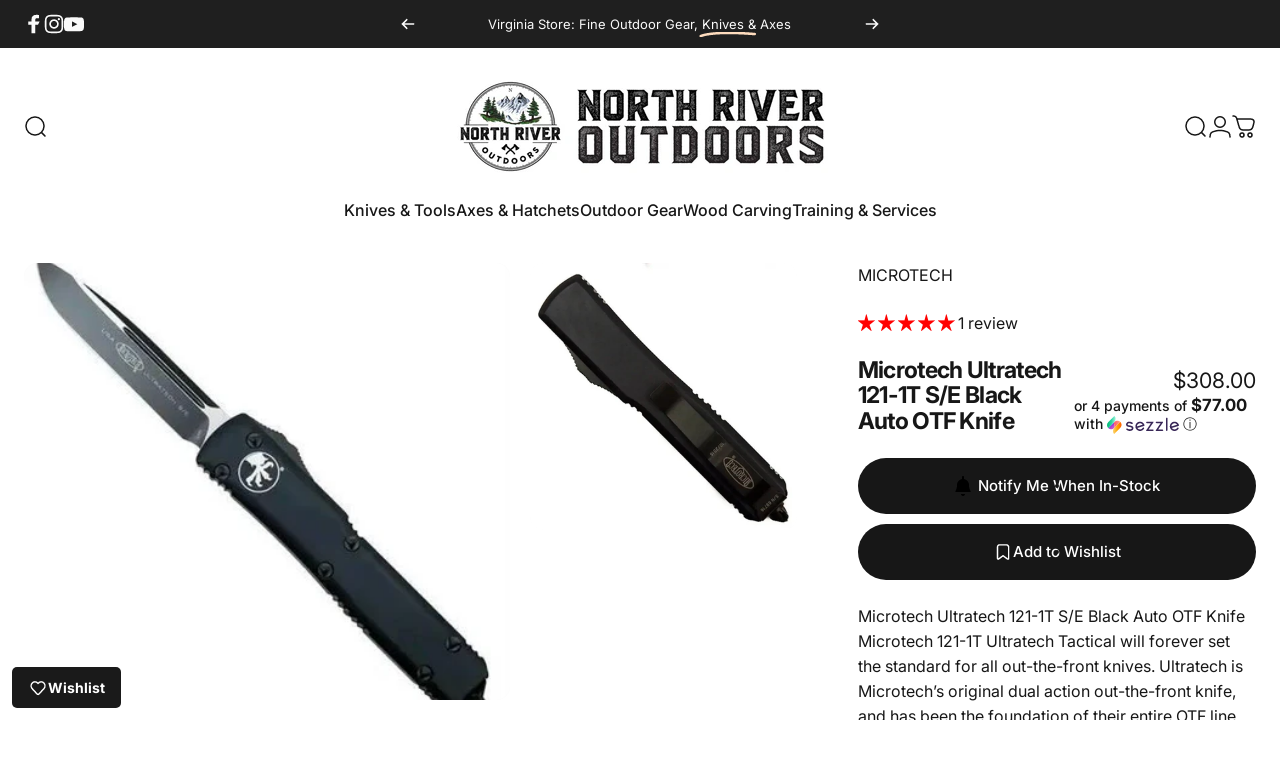

--- FILE ---
content_type: text/javascript
request_url: https://www.northriveroutdoors.com/cdn/shop/t/92/assets/vendor.aio.min.js?v=26429782574898011501760133954
body_size: 25817
content:
/*
Generated time: July 29, 2025 01:03
This file was created by the app developer. Feel free to contact the original developer with any questions. It was minified (compressed) by AVADA. AVADA do NOT own this script.
*/
((t,e)=>{"object"==typeof exports&&"undefined"!=typeof module?e(exports):"function"==typeof define&&define.amd?define(["exports"],e):e((t="undefined"!=typeof globalThis?globalThis:t||self).Motion={})})(this,function(t){function V(t,e){-1===t.indexOf(e)&&t.push(e)}function X(t,e){e=t.indexOf(e);-1<e&&t.splice(e,1)}let w=(t,e,i)=>Math.min(Math.max(i,t),e),k={duration:.3,delay:0,endDelay:0,repeat:0,easing:"ease"},L=t=>"number"==typeof t,M=t=>Array.isArray(t)&&!L(t[0]);function G(t,e){return M(t)?t[i=+t.length,(+e%i+i)%i+0]:t;var i}let T=(t,e,i)=>-i*t+i*e+t,I=()=>{},p=t=>t,d=(t,e,i)=>e-t==0?1:(i-t)/(e-t);function W(e,i){var n=e[e.length-1];for(let t=1;t<=i;t++){var s=d(0,i,t);e.push(T(n,1,s))}}function O(t){var e=[0];return W(e,t-1),e}function b(n,s=O(n.length),r=p){let o=n.length,t=o-s.length;return 0<t&&W(s,t),t=>{let e=0;for(;e<o-2&&!(t<s[e+1]);e++);var i=w(0,1,d(s[e],s[e+1],t)),i=G(r,e)(i);return T(n[e],n[e+1],i)}}let S=t=>Array.isArray(t)&&L(t[0]),F=t=>"object"==typeof t&&Boolean(t.createAnimation),z=t=>"function"==typeof t,_=t=>"string"==typeof t,N=t=>1e3*t,x=t=>t/1e3;function E(t,e){return e?t*(1e3/e):0}let C=(t,e,i)=>(((1-3*i+3*e)*t+(3*i-6*e))*t+3*e)*t;function s(h,e,c,i){if(h===e&&c===i)return p;return t=>0===t||1===t?t:C((n=>{{var s=n,r=0,o=1,a=h,l=c;let t,e,i=0;for(;e=r+(o-r)/2,0<(t=C(e,a,l)-s)?o=e:r=e,1e-7<Math.abs(t)&&++i<12;);return e}})(t),e,i)}let D={ease:s(.25,.1,.25,1),"ease-in":s(.42,0,1,1),"ease-in-out":s(.42,0,.58,1),"ease-out":s(0,0,.58,1)},A=/\((.*?)\)/;function c(t){if(z(t))return t;if(S(t))return s(...t);if(D[t])return D[t];if(t.startsWith("steps")){var e=A.exec(t);if(e){let t=e[1].split(",");return[i,n="end"]=[parseFloat(t[0]),t[1].trim()],t=>{t=(t="end"===n?Math.min(t,.999):Math.max(t,.001))*i,t="end"===n?Math.floor(t):Math.ceil(t);return w(0,1,t/i)}}}var i,n;return p}class f{constructor(r,e=[0,1],{easing:i,duration:n=k.duration,delay:o=k.delay,endDelay:a=k.endDelay,repeat:t=k.repeat,offset:s,direction:l="normal"}={}){if(this.startTime=null,this.rate=1,this.t=0,this.cancelTimestamp=null,this.easing=p,this.duration=0,this.totalDuration=0,this.repeat=0,this.playState="idle",this.finished=new Promise((t,e)=>{this.resolve=t,this.reject=e}),i=i||k.easing,F(i)){let t=i.createAnimation(e);i=t.easing,e=t.keyframes||e,n=t.duration||n}this.repeat=t,this.easing=M(i)?p:c(i),this.updateDuration(n);let h=b(e,s,M(i)?i.map(c):p);this.tick=t=>{let e,i=0;i=void 0!==this.pauseTime?this.pauseTime:(t-this.startTime)*this.rate,this.t=i,i/=1e3,i=Math.max(i-o,0);t=(i="finished"===this.playState&&void 0===this.pauseTime?this.totalDuration:i)/this.duration;let n=Math.floor(t),s=t%1;1===(s=!s&&1<=t?1:s)&&n--;t=n%2,("reverse"===l||"alternate"===l&&t||"alternate-reverse"===l&&!t)&&(s=1-s),t=i>=this.totalDuration?1:Math.min(s,1),t=h(this.easing(t));r(t),void 0===this.pauseTime&&("finished"===this.playState||i>=this.totalDuration+a)?(this.playState="finished",null!=(e=this.resolve)&&e.call(this,t)):"idle"!==this.playState&&(this.frameRequestId=requestAnimationFrame(this.tick))},this.play()}play(){var t=performance.now();this.playState="running",void 0!==this.pauseTime?this.startTime=t-this.pauseTime:this.startTime||(this.startTime=t),this.cancelTimestamp=this.startTime,this.pauseTime=void 0,this.frameRequestId=requestAnimationFrame(this.tick)}pause(){this.playState="paused",this.pauseTime=this.t}finish(){this.playState="finished",this.tick(0)}stop(){var t;this.playState="idle",void 0!==this.frameRequestId&&cancelAnimationFrame(this.frameRequestId),null!=(t=this.reject)&&t.call(this,!1)}cancel(){this.stop(),this.tick(this.cancelTimestamp)}reverse(){this.rate*=-1}commitStyles(){}updateDuration(t){this.duration=t,this.totalDuration=t*(this.repeat+1)}get currentTime(){return this.t}set currentTime(t){void 0!==this.pauseTime||0===this.rate?this.pauseTime=t:this.startTime=performance.now()-t/this.rate}get playbackRate(){return this.rate}set playbackRate(t){this.rate=t}}class Y{setAnimation(t){null!=(this.animation=t)&&t.finished.then(()=>this.clearAnimation()).catch(()=>{})}clearAnimation(){this.animation=this.generator=void 0}}let e=new WeakMap;function Z(t){return e.has(t)||e.set(t,{transforms:[],values:new Map}),e.get(t)}let n=["","X","Y","Z"],B={x:"translateX",y:"translateY",z:"translateZ"},P={syntax:"<angle>",initialValue:"0deg",toDefaultUnit:t=>t+"deg"},K={translate:{syntax:"<length-percentage>",initialValue:"0px",toDefaultUnit:t=>t+"px"},rotate:P,scale:{syntax:"<number>",initialValue:1,toDefaultUnit:p},skew:P},j=new Map,a=t=>"--motion-"+t,i=["x","y","z"],Q=(["translate","scale","rotate","skew"].forEach(e=>{n.forEach(t=>{i.push(e+t),j.set(a(e+t),K[e])})}),(t,e)=>i.indexOf(t)-i.indexOf(e)),J=new Set(i),tt=t=>J.has(t),et=t=>t.sort(Q).reduce(it,"").trim(),it=(t,e)=>`${t} ${e}(var(${a(e)}))`,nt=t=>t.startsWith("--"),st=new Set,rt=(t,e)=>document.createElement("div").animate(t,e),ot={cssRegisterProperty:()=>"undefined"!=typeof CSS&&Object.hasOwnProperty.call(CSS,"registerProperty"),waapi:()=>Object.hasOwnProperty.call(Element.prototype,"animate"),partialKeyframes:()=>{try{rt({opacity:[1]})}catch(t){return!1}return!0},finished:()=>Boolean(rt({opacity:[0,1]},{duration:.001}).finished),linearEasing:()=>{try{rt({opacity:0},{easing:"linear(0, 1)"})}catch(t){return!1}return!0}},at={},H={};for(let t in ot)H[t]=()=>(void 0===at[t]&&(at[t]=ot[t]()),at[t]);let lt=(t,s)=>z(t)?H.linearEasing()?`linear(${(e=>{let i="";var n=Math.round(s/.015);for(let t=0;t<n;t++)i+=e(d(0,n-1,t))+", ";return i.substring(0,i.length-2)})(t)})`:k.easing:S(t)?ht(t):t,ht=([t,e,i,n])=>`cubic-bezier(${t}, ${e}, ${i}, ${n})`,ct=t=>Array.isArray(t)?t:[t];function q(t){return B[t]&&(t=B[t]),tt(t)?a(t):t}let R={get:(t,e)=>{e=q(e);let i=nt(e)?t.style.getPropertyValue(e):getComputedStyle(t)[e];if(!i&&0!==i){let t=j.get(e);t&&(i=t.initialValue)}return i},set:(t,e,i)=>{e=q(e),nt(e)?t.style.setProperty(e,i):t.style[e]=i}};function dt(t,e=!0){if(t&&"finished"!==t.playState)try{t.stop?t.stop():(e&&t.commitStyles(),t.cancel())}catch(t){}}function ut(t,i){let n,s=(null==i?void 0:i.toDefaultUnit)||p;i=t[t.length-1];if(_(i)){let e=(null==(n=i.match(/(-?[\d.]+)([a-z%]*)/))?void 0:n[2])||"";e&&(s=t=>t+e)}return s}function g(o,a,l,h={},c){let d=window.__MOTION_DEV_TOOLS_RECORD,u=!1!==h.record&&d,p,{duration:f=k.duration,delay:g=k.delay,endDelay:m=k.endDelay,repeat:v=k.repeat,easing:y=k.easing,persist:w=!1,direction:b,offset:S,allowWebkitAcceleration:x=!1}=h,t=Z(o),E=tt(a),C=H.waapi();var e,i,n;E&&(n=o,i=a,B[i]&&(i=B[i]),V(e=Z(n).transforms,i),n.style.transform=et(e));let D=q(a),A=(i=t.values,n=D,i.has(n)||i.set(n,new Y),i.get(n)),P=j.get(D);return dt(A.animation,!(F(y)&&A.generator)&&!1!==h.record),()=>{let i=()=>{var t;return null!=(t=null!=(t=R.get(o,D))?t:null==P?void 0:P.initialValue)?t:0},n=((e,i)=>{for(let t=0;t<e.length;t++)null===e[t]&&(e[t]=t?e[t-1]:i());return e})(ct(l),i),e=ut(n,P);if(F(y)){let t=y.createAnimation(n,"opacity"!==a,i,D,A);y=t.easing,n=t.keyframes||n,f=t.duration||f}if(nt(D))if(H.cssRegisterProperty()){var t=D;if(!st.has(t)){st.add(t);try{var{syntax:s,initialValue:r}=j.has(t)?j.get(t):{};CSS.registerProperty({name:t,inherits:!1,syntax:s,initialValue:r})}catch(t){}}}else C=!1;if(C=E&&!H.linearEasing()&&(z(y)||M(y)&&y.some(z))?!1:C){1!==(n=P?n.map(t=>L(t)?P.toDefaultUnit(t):t):n).length||H.partialKeyframes()&&!u||n.unshift(i());let t={delay:N(g),duration:N(f),endDelay:N(m),easing:M(y)?void 0:lt(y,f),direction:b,iterations:v+1,fill:"both"},e=((p=o.animate({[D]:n,offset:S,easing:M(y)?y.map(t=>lt(t,f)):void 0},t)).finished||(p.finished=new Promise((t,e)=>{p.onfinish=t,p.oncancel=e})),n[n.length-1]);p.finished.then(()=>{w||(R.set(o,D,e),p.cancel())}).catch(I),x||(p.playbackRate=1.000001)}else if(c&&E)1===(n=n.map(t=>"string"==typeof t?parseFloat(t):t)).length&&n.unshift(parseFloat(i())),p=new c(t=>{R.set(o,D,e?e(t):t)},n,Object.assign(Object.assign({},h),{duration:f,easing:y}));else{let t=n[n.length-1];R.set(o,D,P&&L(t)?P.toDefaultUnit(t):t)}return u&&d(o,a,n,{duration:f,delay:g,easing:y,repeat:v,offset:S},"motion-one"),A.setAnimation(p),p}}let pt=(t,e)=>t[e]?Object.assign(Object.assign({},t),t[e]):Object.assign({},t);function U(t,e){return"string"==typeof t?t=e?(null==e[t]&&(e[t]=document.querySelectorAll(t)),e[t]):document.querySelectorAll(t):t instanceof Element&&(t=[t]),Array.from(t||[])}let ft=t=>t(),h=(t,e,i=k.duration)=>new Proxy({animations:t.map(ft).filter(Boolean),duration:i,options:e},gt),gt={get:(i,e)=>{var t=i.animations[0];switch(e){case"duration":return i.duration;case"currentTime":return x((null==t?void 0:t[e])||0);case"playbackRate":case"playState":return null==t?void 0:t[e];case"finished":return i.finished||(i.finished=Promise.all(i.animations.map(mt)).catch(I)),i.finished;case"stop":return()=>{i.animations.forEach(t=>dt(t))};case"forEachNative":return e=>{i.animations.forEach(t=>e(t,i))};default:return void 0===(null==t?void 0:t[e])?void 0:()=>i.animations.forEach(t=>t[e]())}},set:(e,i,n)=>{switch(i){case"currentTime":n=N(n);case"currentTime":case"playbackRate":for(let t=0;t<e.animations.length;t++)e.animations[t][i]=n;return!0}return!1}},mt=t=>t.finished;function vt(t,e,i){return z(t)?t(e,i):t}function yt(l){return function(t,i,n={}){var s=(t=U(t)).length,r=[];for(let e=0;e<s;e++){var o=t[e];for(let t in i){var a=pt(n,t),a=(a.delay=vt(a.delay,e,s),g(o,t,i[t],a,l));r.push(a)}}return h(r,n,n.duration)}}let wt=yt(f);function $(t,e){var i={};for(s in t)Object.prototype.hasOwnProperty.call(t,s)&&e.indexOf(s)<0&&(i[s]=t[s]);if(null!=t&&"function"==typeof Object.getOwnPropertySymbols)for(var n=0,s=Object.getOwnPropertySymbols(t);n<s.length;n++)e.indexOf(s[n])<0&&Object.prototype.propertyIsEnumerable.call(t,s[n])&&(i[s[n]]=t[s[n]]);return i}function bt(t,e,i,n){return L(e)?e:e.startsWith("-")||e.startsWith("+")?Math.max(0,t+parseFloat(e)):"<"===e?i:null!=(i=n.get(e))?i:t}function St(t,e){return t.at===e.at?null===t.value?1:-1:t.at-e.at}function xt(t,e,i){var n=Math.max(e-5,0);return E(i-t(n),e-n)}let Et=({stiffness:t=100,damping:e=10,mass:i=1,from:n=0,to:s=1,velocity:r=0,restSpeed:o=2,restDistance:a=.5}={})=>{r=r?x(r):0;let l={done:!1,hasReachedTarget:!1,current:n,target:s},h=s-n,c=Math.sqrt(t/i)/1e3,d=([t=100,e=10,i=1]=[t,e,i],e/(2*Math.sqrt(t*i)));let u;if(d<1){let e=c*Math.sqrt(1-d*d);u=t=>s-Math.exp(-d*c*t)*((d*c*h-r)/e*Math.sin(e*t)+h*Math.cos(e*t))}else u=t=>s-Math.exp(-c*t)*(h+(c*h-r)*t);return t=>{l.current=u(t);var e,t=0===t?r:xt(u,t,l.current),t=Math.abs(t)<=o,i=Math.abs(s-l.current)<=a;return l.done=t&&i,l.hasReachedTarget=(t=n,i=s,e=l.current,t<i&&i<=e||i<t&&e<=i),l}};function Ct(t){return L(t)&&!isNaN(t)}function Dt(t){return _(t)?parseFloat(t):t}function At(a){let i=new WeakMap;return(r={})=>{let o=new Map,d=(t=0,e=100,i=0,n=!1)=>{var s=t+`-${e}-${i}-`+n;return o.has(s)||o.set(s,a(Object.assign({from:t,to:e,velocity:i,restSpeed:n?.05:2,restDistance:n?.01:.5},r))),o.get(s)},u=(t,e)=>(i.has(t)||i.set(t,((t,e=p)=>{let i,n=10,s=t(0);for(var r=[e(s.current)];!s.done&&n<1e4;)s=t(n),r.push(e(s.done?s.target:s.current)),void 0===i&&s.hasReachedTarget&&(i=n),n+=10;var o=n-10;return 1===r.length&&r.push(s.current),{keyframes:r,duration:o/1e3,overshootDuration:(null!=i?i:o)/1e3}})(t,e)),i.get(t));return{createAnimation:(t,e=!0,i,n,o)=>{let s,a,r,l=0,h=p;var c=t.length;if(e)if(h=ut(t,n?j.get(q(n)):void 0),r=Dt(t[c-1]),1<c&&null!==t[0])a=Dt(t[0]);else{let r=null==o?void 0:o.generator;if(r){let{animation:t,generatorStartTime:e}=o,i=(null==t?void 0:t.startTime)||e||0,n=(null==t?void 0:t.currentTime)||performance.now()-i,s=r(n).current;a=s,l=xt(t=>r(t).current,n,s)}else i&&(a=Dt(i()))}if(Ct(a)&&Ct(r)){let t=d(a,r,l,null==n?void 0:n.includes("scale"));s=Object.assign(Object.assign({},u(t,h)),{easing:"linear"}),o&&(o.generator=t,o.generatorStartTime=performance.now())}return s=s||{easing:"ease",duration:u(d(0,100)).overshootDuration}}}}}let Pt=At(Et),Lt=At(({from:t=0,velocity:e=0,power:i=.8,decay:n=.325,bounceDamping:s,bounceStiffness:r,changeTarget:o,min:a,max:l,restDistance:h=.5,restSpeed:c})=>{n=N(n);let d={hasReachedTarget:!1,done:!1,current:t,target:t},u=i*e,p=t+u,f=void 0===o?p:o(p),g=((d.target=f)!==p&&(u=f-t),t=>-u*Math.exp(-t/n)),m=t=>f+g(t),v=t=>{var e=g(t),t=m(t);d.done=Math.abs(e)<=h,d.current=d.done?f:t},y,w,b=t=>{var e=d.current;(void 0!==a&&e<a||void 0!==l&&l<e)&&(y=t,w=Et({from:d.current,to:(e=d.current,void 0!==a&&(void 0===l||Math.abs(a-e)<Math.abs(l-e))?a:l),velocity:xt(m,t,d.current),damping:s,stiffness:r,restDistance:h,restSpeed:c}))};return b(0),t=>{let e=!1;return w||void 0!==y||(e=!0,v(t),b(t)),void 0!==y&&t>y?(d.hasReachedTarget=!0,w(t-y)):(d.hasReachedTarget=!1,e||v(t),d)}}),Mt={any:0,all:1};function It(t,i,{root:e,margin:n,amount:s="any"}={}){if("undefined"==typeof IntersectionObserver)return()=>{};let r=U(t),o=new WeakMap,a=new IntersectionObserver(t=>{t.forEach(e=>{let t=o.get(e.target);if(e.isIntersecting!==Boolean(t))if(e.isIntersecting){let t=i(e);z(t)?o.set(e.target,t):a.unobserve(e.target)}else t&&(t(e),o.delete(e.target))})},{root:e,rootMargin:n,threshold:"number"==typeof s?s:Mt[s]});return r.forEach(t=>a.observe(t)),()=>a.disconnect()}let r=new WeakMap,o;function zt({target:e,contentRect:i,borderBoxSize:n}){var t;null!=(t=r.get(e))&&t.forEach(t=>{t({target:e,contentSize:i,get size(){var t=e;if(n){let{inlineSize:t,blockSize:e}=n[0];return{width:t,height:e}}return t instanceof SVGElement&&"getBBox"in t?t.getBBox():{width:t.offsetWidth,height:t.offsetHeight}}})})}function kt(t){t.forEach(zt)}let l=new Set,u;function Tt(e,i){if(z(e))return t=e,l.add(t),u||(u=()=>{let t={width:window.innerWidth,height:window.innerHeight},e={target:window,size:t,contentSize:t};l.forEach(t=>t(e))},window.addEventListener("resize",u)),()=>{l.delete(t),l.size||(u=u&&void 0)};{var n=i;o||"undefined"!=typeof ResizeObserver&&(o=new ResizeObserver(kt));let t=U(e);return t.forEach(t=>{let e=r.get(t);e||(e=new Set,r.set(t,e)),e.add(n),null!=o&&o.observe(t)}),()=>{t.forEach(t=>{var e=r.get(t);null!=e&&e.delete(n),null!=e&&e.size||null==o||o.unobserve(t)})}}var t}let Wt={x:{length:"Width",position:"Left"},y:{length:"Height",position:"Top"}};function Ot(t,e,i,n){var s=i[e],{length:e,position:r}=Wt[e],o=s.current,i=i.time,r=(s.current=t["scroll"+r],s.scrollLength=t["scroll"+e]-t["client"+e],s.offset.length=0,s.offset[0]=0,s.offset[1]=s.scrollLength,s.progress=d(0,s.scrollLength,s.current),n-i);s.velocity=50<r?0:E(s.current-o,r)}let Ft={Enter:[[0,1],[1,1]],Exit:[[0,0],[1,0]],Any:[[1,0],[0,1]],All:[[0,0],[1,1]]},_t={start:0,center:.5,end:1};function Nt(e,t,i=0){let n=0;if(void 0!==_t[e]&&(e=_t[e]),_(e)){let t=parseFloat(e);e.endsWith("px")?n=t:e.endsWith("%")?e=t/100:e.endsWith("vw")?n=t/100*document.documentElement.clientWidth:e.endsWith("vh")?n=t/100*document.documentElement.clientHeight:e=t}return i+(n=L(e)?t*e:n)}let Bt=[0,0];let jt={x:0,y:0};function Ht(t,i,e){var{offset:n=Ft.All}=e,{target:e=t,axis:s="y"}=e,r="y"===s?"height":"width",o=e!==t?((t,e)=>{let i={x:0,y:0},n=t;for(;n&&n!==e;)if(n instanceof HTMLElement)i.x+=n.offsetLeft,i.y+=n.offsetTop,n=n.offsetParent;else if(n instanceof SVGGraphicsElement&&"getBBox"in n){let{top:t,left:e}=n.getBBox();for(i.x+=e,i.y+=t;n&&"svg"!==n.tagName;)n=n.parentNode}return i})(e,t):jt,a=e===t?{width:t.scrollWidth,height:t.scrollHeight}:{width:e.clientWidth,height:e.clientHeight},l={width:t.clientWidth,height:t.clientHeight};i[s].offset.length=0;let h=!i[s].interpolate;var c=n.length;for(let e=0;e<c;e++){let t=((t,e,i,n)=>{let s=Array.isArray(t)?t:Bt;return L(t)?s=[t,t]:_(t)&&(s=(t=t.trim()).includes(" ")?t.split(" "):[t,_t[t]?t:"0"]),Nt(s[0],i,n)-Nt(s[1],e)})(n[e],l[r],a[r],o[s]);h||t===i[s].interpolatorOffsets[e]||(h=!0),i[s].offset[e]=t}h&&(i[s].interpolate=b(O(c),i[s].offset),i[s].interpolatorOffsets=[...i[s].offset]),i[s].progress=i[s].interpolate(i[s].current)}function qt(n,t,s,r={}){var e,i,o=r.axis||"y";return{measure:()=>((e,i=e,n)=>{if(n.x.targetOffset=0,n.y.targetOffset=0,i!==e){let t=i;for(;t&&t!=e;)n.x.targetOffset+=t.offsetLeft,n.y.targetOffset+=t.offsetTop,t=t.offsetParent}n.x.targetLength=i===e?i.scrollWidth:i.clientWidth,n.y.targetLength=i===e?i.scrollHeight:i.clientHeight,n.x.containerLength=e.clientWidth,n.y.containerLength=e.clientHeight})(n,r.target,s),update:t=>{var e,i;Ot(e=n,"x",i=s,t=t),Ot(e,"y",i,t),i.time=t,(r.offset||r.target)&&Ht(n,s,r)},notify:z(t)?()=>t(s):(e=t,i=s[o],e.pause(),e.forEachNative((t,{easing:e})=>{var i;t.updateDuration?(e||(t.easing=p),t.updateDuration(1)):(i={duration:1e3},e||(i.easing="linear"),null!=(t=null==(e=t.effect)?void 0:e.updateTiming)&&t.call(e,i))}),()=>{e.currentTime=i.progress})}}let m=new WeakMap,Rt=new WeakMap,Ut=new WeakMap,$t=t=>t===document.documentElement?window:t;function Vt(t,e){return"object"==typeof t?t:t&&e?e[t]:void 0}let v;function Xt(){var t;v&&((t=v.sort(Yt).map(Zt)).forEach(Kt),t.forEach(Kt),v=void 0)}function Gt(t){v?V(v,t):(v=[t],requestAnimationFrame(Xt))}let Yt=(t,e)=>t.getDepth()-e.getDepth(),Zt=t=>t.animateUpdates(),Kt=t=>t.next(),Qt=(t,e)=>new CustomEvent(t,{detail:{target:e}});function Jt(t,e,i){t.dispatchEvent(new CustomEvent(e,{detail:{originalEvent:i}}))}function te(t,e,i){t.dispatchEvent(new CustomEvent(e,{detail:{originalEntry:i}}))}let ee=(e,i,n)=>t=>{t.pointerType&&"mouse"!==t.pointerType||(n(),Jt(e,i,t))},y={inView:{isActive:t=>Boolean(t.inView),subscribe:(e,{enable:i,disable:n},{inViewOptions:t={}})=>{let s=t.once,r=$(t,["once"]);return It(e,t=>{if(i(),te(e,"viewenter",t),!s)return t=>{n(),te(e,"viewleave",t)}},r)}},hover:{isActive:t=>Boolean(t.hover),subscribe:(t,{enable:e,disable:i})=>{let n=ee(t,"hoverstart",e),s=ee(t,"hoverend",i);return t.addEventListener("pointerenter",n),t.addEventListener("pointerleave",s),()=>{t.removeEventListener("pointerenter",n),t.removeEventListener("pointerleave",s)}}},press:{isActive:t=>Boolean(t.press),subscribe:(e,{enable:i,disable:n})=>{let s=t=>{n(),Jt(e,"pressend",t),window.removeEventListener("pointerup",s)},t=t=>{i(),Jt(e,"pressstart",t),window.addEventListener("pointerup",s)};return e.addEventListener("pointerdown",t),()=>{e.removeEventListener("pointerdown",t),window.removeEventListener("pointerup",s)}}}},ie=["initial","animate",...Object.keys(y),"exit"],ne=new WeakMap;function se(e){var i,n={},s=[];for(i in e){var r=e[i];tt(i)&&(B[i]&&(i=B[i]),s.push(i),i=a(i));let t=Array.isArray(r)?r[0]:r;var o=j.get(i);o&&(t=L(r)?o.toDefaultUnit(r):r),n[i]=t}return s.length&&(n.transform=et(s)),n}let re=t=>"-"+t.toLowerCase();t.MotionValue=Y,t.ScrollOffset=Ft,t.animate=function(t,e,i){return(z(t)?function(e,i={}){return h([()=>{var t=new f(e,[0,1],i);return t.finished.catch(()=>{}),t}],i,i.duration)}:wt)(t,e,i)},t.animateStyle=g,t.createAnimate=yt,t.createMotionState=function(a={},e){let l,t=e?e.getDepth()+1:0,h={initial:!0,animate:!0},n={},i={};for(let t of ie)i[t]="string"==typeof a[t]?a[t]:null==e?void 0:e.getContext()[t];var s=!1===a.initial?"animate":"initial";let c=$(Vt(a[s]||i[s],a.variants)||{},["transition"]),d=Object.assign({},c),r=(t,e)=>()=>{h[t]=e,Gt(u)},o=()=>{for(var t in y){var e=y[t].isActive(a),i=n[t];e&&!i?n[t]=y[t].subscribe(l,{enable:r(t,!0),disable:r(t,!1)},a):!e&&i&&(i(),delete n[t])}},u={update:t=>{l&&(a=t,o(),Gt(u))},setActive:(t,e)=>{l&&(h[t]=e,Gt(u))},animateUpdates:function*(){let i,n,s=c,r=(c={},{});for(let t of ie)if(h[t]){let e=Vt(a[t]);if(e)for(let t in e)"transition"!==t&&(c[t]=e[t],r[t]=pt(null!=(n=null!=(i=e.transition)?i:a.transition)?n:{},t))}let t=new Set([...Object.keys(c),...Object.keys(s)]),o=[];t.forEach(t=>{var e,i;void 0===c[t]&&(c[t]=d[t]),typeof(e=s[t])==typeof(i=c[t])&&(Array.isArray(e)&&Array.isArray(i)?((e,i)=>{var n=i.length;if(n===e.length){for(let t=0;t<n;t++)if(i[t]!==e[t])return;return 1}})(e,i):e===i)||(null==d[t]&&(d[t]=R.get(l,t)),o.push(g(l,t,c[t],r[t],f)))}),yield;var e=o.map(t=>t()).filter(Boolean);if(e.length){let t=c;l.dispatchEvent(Qt("motionstart",t)),Promise.all(e.map(t=>t.finished)).then(()=>{l.dispatchEvent(Qt("motioncomplete",t))}).catch(I)}},getDepth:()=>t,getTarget:()=>c,getOptions:()=>a,getContext:()=>i,mount:t=>(l=t,ne.set(l,u),o(),()=>{var t,e;for(e in ne.delete(l),t=u,v&&X(v,t),n)n[e]()}),isMounted:()=>Boolean(l)};return u},t.createStyleString=function(t={}){var e=se(t);let i="";for(let t in e)i+=t.startsWith("--")?t:t.replace(/[A-Z]/g,re),i+=`: ${e[t]}; `;return i},t.createStyles=se,t.getAnimationData=Z,t.getStyleName=q,t.glide=Lt,t.inView=It,t.mountedStates=ne,t.resize=Tt,t.scroll=function(i,t={}){var{container:n=document.documentElement}=t,t=$(t,["container"]);let s=Ut.get(n),r=(s||(s=new Set,Ut.set(n,s)),qt(n,i,{time:0,x:{current:0,offset:[],progress:0,scrollLength:0,targetOffset:0,targetLength:0,containerLength:0,velocity:0},y:{current:0,offset:[],progress:0,scrollLength:0,targetOffset:0,targetLength:0,containerLength:0,velocity:0}},t));if(s.add(r),!m.has(n)){let t=()=>{let t=performance.now();for(let t of s)t.measure();for(var e of s)e.update(t);for(let t of s)t.notify()},e=(m.set(n,t),$t(n));window.addEventListener("resize",t,{passive:!0}),n!==document.documentElement&&Rt.set(n,Tt(n,t)),e.addEventListener("scroll",t,{passive:!0})}let e=m.get(n),o=requestAnimationFrame(e);return()=>{"function"!=typeof i&&i.stop(),cancelAnimationFrame(o);var t,e=Ut.get(n);e&&(e.delete(r),e.size||(e=m.get(n),m.delete(n),e&&($t(n).removeEventListener("scroll",e),null!=(t=Rt.get(n))&&t(),window.removeEventListener("resize",e))))}},t.spring=Pt,t.stagger=function(s=.1,{start:r=0,from:o=0,easing:a}={}){return(t,e)=>{var i=L(o)?o:"first"===o?0:(i=e-1,"last"===o?i:i/2),t=Math.abs(i-t);let n=s*t;if(a){let t=e*s;n=c(a)(n/t)*t}return r+n}},t.style=R,t.timeline=function(t,e={}){var t=((n,t={})=>{var s,r,{defaultOptions:f={}}=t,l=$(t,["defaultOptions"]);let h=[],o=new Map,a={},c=new Map,g=0,m=0,v=0;for(let i=0;i<n.length;i++){let t=n[i];if(_(t)){c.set(t,m);continue}if(!Array.isArray(t)){c.set(t.name,bt(m,t.at,g,c));continue}let[e,d,u={}]=t,p=(void 0!==u.at&&(m=bt(m,u.at,g,c)),0);var y=U(e,a),w=y.length;for(let c=0;c<w;c++){s=y[c],(r=o).has(s)||r.set(s,{});let h=r.get(s);for(let l in d){S=l,(b=h)[S]||(b[S]=[]);let t=b[S],e=ct(d[l]),i=pt(u,l),{duration:n=f.duration||k.duration,easing:s=f.easing||k.easing}=i;if(F(s)){"opacity"!==l&&e.length;let t=s.createAnimation(e,"opacity"!==l,()=>0,l);s=t.easing,e=t.keyframes||e,n=t.duration||n}let r=vt(u.delay,c,w)||0,o=m+r,a=o+n;var{offset:b=O(e.length)}=i,S=(1===b.length&&0===b[0]&&(b[1]=1),b.length-e.length),x=(0<S&&W(b,S),1===e.length&&e.unshift(null),z=I=M=L=P=A=D=C=E=x=void 0,t),E=e,C=s,D=b,A=o,P=a,L=x,M=A,I=P;for(let t=0;t<L.length;t++){var z=L[t];z.at>M&&z.at<I&&(X(L,z),t--)}for(let t=0;t<E.length;t++)x.push({value:E[t],at:T(A,P,D[t]),easing:G(C,t)});p=Math.max(r+n,p),v=Math.max(a,v)}}g=m,m+=p}return o.forEach((t,e)=>{for(var i in t){var s=t[i],r=(s.sort(St),[]),o=[],a=[];for(let n=0;n<s.length;n++){let{at:t,value:e,easing:i}=s[n];r.push(e),o.push(d(0,v,t)),a.push(i||k.easing)}0!==o[0]&&(o.unshift(0),r.unshift(r[0]),a.unshift("linear")),1!==o[o.length-1]&&(o.push(1),r.push(null)),h.push([e,i,r,Object.assign(Object.assign(Object.assign({},f),{duration:v,easing:a,offset:o}),l)])}}),h})(t,e),i=t.map(t=>g(...t,f)).filter(Boolean);return h(i,e,null==(i=t[0])?void 0:i[3].duration)},t.withControls=h,Object.defineProperty(t,"__esModule",{value:!0})}),((t,e)=>{"object"==typeof module&&module.exports?module.exports=e():t.EvEmitter=e()})("undefined"!=typeof window?window:this,function(){function t(){}var e=t.prototype;return e.on=function(t,e){var i;return t&&e&&((i=(i=this._events=this._events||{})[t]=i[t]||[]).includes(e)||i.push(e)),this},e.once=function(t,e){var i;return t&&e&&(this.on(t,e),((i=this._onceEvents=this._onceEvents||{})[t]=i[t]||{})[e]=!0),this},e.off=function(t,e){t=this._events&&this._events[t];return t&&t.length&&-1!=(e=t.indexOf(e))&&t.splice(e,1),this},e.emitEvent=function(t,e){let i=this._events&&this._events[t];if(i&&i.length){i=i.slice(0),e=e||[];var n,s=this._onceEvents&&this._onceEvents[t];for(n of i)s&&s[n]&&(this.off(t,n),delete s[n]),n.apply(this,e)}return this},e.allOff=function(){return delete this._events,delete this._onceEvents,this},t}),((t,e)=>{"object"==typeof module&&module.exports?module.exports=e():t.getSize=e()})(window,function(){function c(t){var e=parseFloat(t);return-1==t.indexOf("%")&&!isNaN(e)&&e}let d=["paddingLeft","paddingRight","paddingTop","paddingBottom","marginLeft","marginRight","marginTop","marginBottom","borderLeftWidth","borderRightWidth","borderTopWidth","borderBottomWidth"];return d,function(t){if((t="string"==typeof t?document.querySelector(t):t)&&"object"==typeof t&&t.nodeType){let n=getComputedStyle(t);if("none"==n.display){let e={width:0,height:0,innerWidth:0,innerHeight:0,outerWidth:0,outerHeight:0};return d.forEach(t=>{e[t]=0}),e}{let i={};i.width=t.offsetWidth,i.height=t.offsetHeight;var t=i.isBorderBox="border-box"==n.boxSizing,e=(d.forEach(t=>{var e=n[t],e=parseFloat(e);i[t]=isNaN(e)?0:e}),i.paddingLeft+i.paddingRight),s=i.paddingTop+i.paddingBottom,r=i.marginLeft+i.marginRight,o=i.marginTop+i.marginBottom,a=i.borderLeftWidth+i.borderRightWidth,l=i.borderTopWidth+i.borderBottomWidth,h=c(n.width),h=(!1!==h&&(i.width=h+(t?0:e+a)),c(n.height));return!1!==h&&(i.height=h+(t?0:s+l)),i.innerWidth=i.width-(e+a),i.innerHeight=i.height-(s+l),i.outerWidth=i.width+r,i.outerHeight=i.height+o,i}}}}),((t,e)=>{"object"==typeof module&&module.exports?module.exports=e(t):t.fizzyUIUtils=e(t)})(this,function(t){let e={extend:function(t,e){return Object.assign(t,e)},modulo:function(t,e){return(t%e+e)%e},makeArray:function(t){return Array.isArray(t)?t:null==t?[]:"object"==typeof t&&"number"==typeof t.length?[...t]:[t]},removeFrom:function(t,e){e=t.indexOf(e);-1!=e&&t.splice(e,1)},getParent:function(t,e){for(;t.parentNode&&t!=document.body;)if((t=t.parentNode).matches(e))return t},getQueryElement:function(t){return"string"==typeof t?document.querySelector(t):t},handleEvent:function(t){var e="on"+t.type;this[e]&&this[e](t)},filterFindElements:function(t,i){return(t=e.makeArray(t)).filter(t=>t instanceof HTMLElement).reduce((t,e)=>{if(!i)return t.push(e),t;e.matches(i)&&t.push(e);e=e.querySelectorAll(i);return t.concat(...e)},[])},debounceMethod:function(t,e,i){i=i||100;let n=t.prototype[e],s=e+"Timeout";t.prototype[e]=function(){clearTimeout(this[s]);let t=arguments;this[s]=setTimeout(()=>{n.apply(this,t),delete this[s]},i)}},docReady:function(t){var e=document.readyState;"complete"==e||"interactive"==e?setTimeout(t):document.addEventListener("DOMContentLoaded",t)},toDashed:function(t){return t.replace(/(.)([A-Z])/g,function(t,e,i){return e+"-"+i}).toLowerCase()}},r=t.console;return e.htmlInit=function(s,t){e.docReady(function(){let n="data-"+e.toDashed(t);[...document.querySelectorAll(`[${n}]`)].forEach(t=>{let e,i=t.getAttribute(n);try{e=i&&JSON.parse(i)}catch(e){return void(r&&r.error(`Error parsing ${n}on ${t.className}:`+e))}new s(t,e)})})},e}),((t,e)=>{"object"==typeof module&&module.exports?module.exports=e(t,require("ev-emitter")):t.Unidragger=e(t,t.EvEmitter)})("undefined"!=typeof window?window:this,function(n,t){function e(){}let s,i,r=e.prototype=Object.create(t.prototype),o=(r.handleEvent=function(t){var e="on"+t.type;this[e]&&this[e](t)},i="ontouchstart"in n?(s="touchstart",["touchmove","touchend","touchcancel"]):n.PointerEvent?(s="pointerdown",["pointermove","pointerup","pointercancel"]):(s="mousedown",["mousemove","mouseup"]),r.touchActionValue="none",r.bindHandles=function(){this._bindHandles("addEventListener",this.touchActionValue)},r.unbindHandles=function(){this._bindHandles("removeEventListener","")},r._bindHandles=function(e,i){this.handles.forEach(t=>{t[e](s,this),t[e]("click",this),n.PointerEvent&&(t.style.touchAction=i)})},r.bindActivePointerEvents=function(){i.forEach(t=>{n.addEventListener(t,this)})},r.unbindActivePointerEvents=function(){i.forEach(t=>{n.removeEventListener(t,this)})},r.withPointer=function(t,e){e.pointerId===this.pointerIdentifier&&this[t](e,e)},r.withTouch=function(t,e){let i;for(var n of e.changedTouches)n.identifier===this.pointerIdentifier&&(i=n);i&&this[t](e,i)},r.onmousedown=function(t){this.pointerDown(t,t)},r.ontouchstart=function(t){this.pointerDown(t,t.changedTouches[0])},r.onpointerdown=function(t){this.pointerDown(t,t)},["TEXTAREA","INPUT","SELECT","OPTION"]),a=["radio","checkbox","button","submit","image","file"];return r.pointerDown=function(t,e){var i=o.includes(t.target.nodeName),n=a.includes(t.target.type);this.isPointerDown||t.button||!(!i||n)||(this.isPointerDown=!0,this.pointerIdentifier=void 0!==e.pointerId?e.pointerId:e.identifier,this.pointerDownPointer={pageX:e.pageX,pageY:e.pageY},this.bindActivePointerEvents(),this.emitEvent("pointerDown",[t,e]))},r.onmousemove=function(t){this.pointerMove(t,t)},r.onpointermove=function(t){this.withPointer("pointerMove",t)},r.ontouchmove=function(t){this.withTouch("pointerMove",t)},r.pointerMove=function(t,e){var i={x:e.pageX-this.pointerDownPointer.pageX,y:e.pageY-this.pointerDownPointer.pageY};this.emitEvent("pointerMove",[t,e,i]),!this.isDragging&&this.hasDragStarted(i)&&this.dragStart(t,e),this.isDragging&&this.dragMove(t,e,i)},r.hasDragStarted=function(t){return 3<Math.abs(t.x)||3<Math.abs(t.y)},r.dragStart=function(t,e){this.isDragging=!0,this.isPreventingClicks=!0,this.emitEvent("dragStart",[t,e])},r.dragMove=function(t,e,i){this.emitEvent("dragMove",[t,e,i])},r.onmouseup=function(t){this.pointerUp(t,t)},r.onpointerup=function(t){this.withPointer("pointerUp",t)},r.ontouchend=function(t){this.withTouch("pointerUp",t)},r.pointerUp=function(t,e){this.pointerDone(),this.emitEvent("pointerUp",[t,e]),this.isDragging?this.dragEnd(t,e):this.staticClick(t,e)},r.dragEnd=function(t,e){this.isDragging=!1,setTimeout(()=>delete this.isPreventingClicks),this.emitEvent("dragEnd",[t,e])},r.pointerDone=function(){this.isPointerDown=!1,delete this.pointerIdentifier,this.unbindActivePointerEvents(),this.emitEvent("pointerDone")},r.onpointercancel=function(t){this.withPointer("pointerCancel",t)},r.ontouchcancel=function(t){this.withTouch("pointerCancel",t)},r.pointerCancel=function(t,e){this.pointerDone(),this.emitEvent("pointerCancel",[t,e])},r.onclick=function(t){this.isPreventingClicks&&t.preventDefault()},r.staticClick=function(t,e){var i="mouseup"===t.type;i&&this.isIgnoringMouseUp||(this.emitEvent("staticClick",[t,e]),i&&(this.isIgnoringMouseUp=!0,setTimeout(()=>{delete this.isIgnoringMouseUp},400)))},e}),((t,e)=>{"object"==typeof module&&module.exports?module.exports=e(require("get-size")):(t.Flickity=t.Flickity||{},t.Flickity.Cell=e(t.getSize))})("undefined"!=typeof window?window:this,function(t){let e="flickity-cell";function i(t){this.element=t,this.element.classList.add(e),this.x=0,this.unselect()}var n=i.prototype;return n.destroy=function(){this.unselect(),this.element.classList.remove(e),this.element.style.transform="",this.element.removeAttribute("aria-hidden")},n.getSize=function(){this.size=t(this.element)},n.select=function(){this.element.classList.add("is-selected"),this.element.removeAttribute("aria-hidden")},n.unselect=function(){this.element.classList.remove("is-selected"),this.element.setAttribute("aria-hidden","true")},n.remove=function(){this.element.remove()},i}),((t,e)=>{"object"==typeof module&&module.exports?module.exports=e():(t.Flickity=t.Flickity||{},t.Flickity.Slide=e())})("undefined"!=typeof window?window:this,function(){function t(t,e,i){this.beginMargin=t,this.endMargin=e,this.cellAlign=i,this.cells=[],this.outerWidth=0,this.height=0}var e=t.prototype;return e.addCell=function(t){this.cells.push(t),this.outerWidth+=t.size.outerWidth,this.height=Math.max(t.size.outerHeight,this.height),1===this.cells.length&&(this.x=t.x,this.firstMargin=t.size[this.beginMargin])},e.updateTarget=function(){var t=this.getLastCell(),t=t?t.size[this.endMargin]:0,t=this.outerWidth-(this.firstMargin+t);this.target=this.x+this.firstMargin+t*this.cellAlign},e.getLastCell=function(){return this.cells[this.cells.length-1]},e.select=function(){this.cells.forEach(t=>t.select())},e.unselect=function(){this.cells.forEach(t=>t.unselect())},e.getCellElements=function(){return this.cells.map(t=>t.element)},t}),((t,e)=>{"object"==typeof module&&module.exports?module.exports=e(require("fizzy-ui-utils")):(t.Flickity=t.Flickity||{},t.Flickity.animatePrototype=e(t.fizzyUIUtils))})("undefined"!=typeof window?window:this,function(e){return{startAnimation:function(){this.isAnimating||(this.isAnimating=!0,this.restingFrames=0,this.animate())},animate:function(){this.applyDragForce(),this.applySelectedAttraction();var t=this.x;this.integratePhysics(),this.positionSlider(),this.settle(t),this.isAnimating&&requestAnimationFrame(()=>this.animate())},positionSlider:function(){let t=this.x;this.isWrapping&&(t=e.modulo(t,this.slideableWidth)-this.slideableWidth,this.shiftWrapCells(t)),this.setTranslateX(t,this.isAnimating),this.dispatchScrollEvent()},setTranslateX:function(t,e){t+=this.cursorPosition,this.options.rightToLeft&&(t=-t);t=this.getPositionValue(t);this.slider.style.transform=e?`translate3d(${t},0,0)`:`translateX(${t})`},dispatchScrollEvent:function(){var t,e=this.slides[0];e&&(t=(e=-this.x-e.target)/this.slidesWidth,this.dispatchEvent("scroll",null,[t,e]))},positionSliderAtSelected:function(){this.cells.length&&(this.x=-this.selectedSlide.target,this.velocity=0,this.positionSlider())},getPositionValue:function(t){return this.options.percentPosition?.01*Math.round(t/this.size.innerWidth*1e4)+"%":Math.round(t)+"px"},settle:function(t){this.isPointerDown||Math.round(100*this.x)!==Math.round(100*t)||this.restingFrames++,2<this.restingFrames&&(this.isAnimating=!1,delete this.isFreeScrolling,this.positionSlider(),this.dispatchEvent("settle",null,[this.selectedIndex]))},shiftWrapCells:function(t){var e=this.cursorPosition+t,e=(this._shiftCells(this.beforeShiftCells,e,-1),this.size.innerWidth-(t+this.slideableWidth+this.cursorPosition));this._shiftCells(this.afterShiftCells,e,1)},_shiftCells:function(t,i,n){t.forEach(t=>{var e=0<i?n:0;this._wrapShiftCell(t,e),i-=t.size.outerWidth})},_unshiftCells:function(t){t&&t.length&&t.forEach(t=>this._wrapShiftCell(t,0))},_wrapShiftCell:function(t,e){this._renderCellPosition(t,t.x+this.slideableWidth*e)},integratePhysics:function(){this.x+=this.velocity,this.velocity*=this.getFrictionFactor()},applyForce:function(t){this.velocity+=t},getFrictionFactor:function(){return 1-this.options[this.isFreeScrolling?"freeScrollFriction":"friction"]},getRestingPosition:function(){return this.x+this.velocity/(1-this.getFrictionFactor())},applyDragForce:function(){var t;this.isDraggable&&this.isPointerDown&&(t=this.dragX-this.x-this.velocity,this.applyForce(t))},applySelectedAttraction:function(){var t;this.isDraggable&&this.isPointerDown||this.isFreeScrolling||!this.slides.length||(t=(-1*this.selectedSlide.target-this.x)*this.options.selectedAttraction,this.applyForce(t))}}}),((t,e)=>{var i;"object"==typeof module&&module.exports?module.exports=e(t,require("ev-emitter"),require("get-size"),require("fizzy-ui-utils"),require("./cell"),require("./slide"),require("./animate")):(i=t.Flickity,t.Flickity=e(t,t.EvEmitter,t.getSize,t.fizzyUIUtils,i.Cell,i.Slide,i.animatePrototype))})("undefined"!=typeof window?window:this,function(a,t,e,l,i,h,n){let s=a.getComputedStyle,{}=a,c=0,d={};function u(t,e){var t=l.getQueryElement(t);if(t){if(this.element=t,this.element.flickityGUID)return(t=d[this.element.flickityGUID])&&t.option(e),t;this.options={...this.constructor.defaults},this.option(e),this._create()}}u.defaults={accessibility:!0,cellAlign:"center",freeScrollFriction:.075,friction:.28,percentPosition:!0,resize:!0,selectedAttraction:.025,setGallerySize:!0},u.create={};var r=u.prototype;Object.assign(r,t.prototype),r._create=function(){var t,e,{resize:i,watchCSS:n,rightToLeft:s}=this.options,r=this.guid=++c;for(t in this.element.flickityGUID=r,(d[r]=this).selectedIndex=0,this.restingFrames=0,this.x=0,this.velocity=0,this.beginMargin=s?"marginRight":"marginLeft",this.endMargin=s?"marginLeft":"marginRight",this.viewport=document.createElement("div"),this.viewport.className="flickity-viewport",this._createSlider(),this.focusableElems=[this.element],(i||n)&&a.addEventListener("resize",this),this.options.on){var o=this.options.on[t];this.on(t,o)}for(e in u.create)u.create[e].call(this);n?this.watchCSS():this.activate()},r.option=function(t){Object.assign(this.options,t)},r.activate=function(){var t;this.isActive||(this.isActive=!0,this.element.classList.add("flickity-enabled"),this.options.rightToLeft&&this.element.classList.add("flickity-rtl"),this.getSize(),t=this._filterFindCellElements(this.element.children),this.slider.append(...t),this.viewport.append(this.slider),this.element.append(this.viewport),this.reloadCells(),this.options.accessibility&&(this.element.tabIndex=0,this.element.addEventListener("keydown",this)),this.emitEvent("activate"),this.selectInitialIndex(),this.isInitActivated=!0,this.dispatchEvent("ready"))},r._createSlider=function(){var t=document.createElement("div");t.className="flickity-slider",this.slider=t},r._filterFindCellElements=function(t){return l.filterFindElements(t,this.options.cellSelector)},r.reloadCells=function(){this.cells=this._makeCells(this.slider.children),this.positionCells(),this._updateWrapShiftCells(),this.setGallerySize()},r._makeCells=function(t){return this._filterFindCellElements(t).map(t=>new i(t))},r.getLastCell=function(){return this.cells[this.cells.length-1]},r.getLastSlide=function(){return this.slides[this.slides.length-1]},r.positionCells=function(){this._sizeCells(this.cells),this._positionCells(0)},r._positionCells=function(t){this.maxCellHeight=(t=t||0)&&this.maxCellHeight||0;let e=0;var i;0<t&&(i=this.cells[t-1],e=i.x+i.size.outerWidth),this.cells.slice(t).forEach(t=>{t.x=e,this._renderCellPosition(t,e),e+=t.size.outerWidth,this.maxCellHeight=Math.max(t.size.outerHeight,this.maxCellHeight)}),this.slideableWidth=e,this.updateSlides(),this._containSlides(),this.slidesWidth=this.cells.length?this.getLastSlide().target-this.slides[0].target:0},r._renderCellPosition=function(t,e){let i=e*(this.options.rightToLeft?-1:1);this.options.percentPosition&&(i*=this.size.innerWidth/t.size.width);e=this.getPositionValue(i);t.element.style.transform=`translateX(${e})`},r._sizeCells=function(t){t.forEach(t=>t.getSize())},r.updateSlides=function(){if(this.slides=[],this.cells.length){let{beginMargin:n,endMargin:s}=this,r=new h(n,s,this.cellAlign),o=(this.slides.push(r),this._getCanCellFit());this.cells.forEach((t,e)=>{var i;r.cells.length&&(i=r.outerWidth-r.firstMargin+(t.size.outerWidth-t.size[s]),o(e,i)||(r.updateTarget(),r=new h(n,s,this.cellAlign),this.slides.push(r))),r.addCell(t)}),r.updateTarget(),this.updateSelectedSlide()}},r._getCanCellFit=function(){var t=this.options.groupCells;if(!t)return()=>!1;if("number"==typeof t){let e=parseInt(t,10);return t=>t%e!=0}let e=1,i="string"==typeof t&&t.match(/^(\d+)%$/),n=(i&&(e=parseInt(i[1],10)/100),(this.size.innerWidth+1)*e);return(t,e)=>e<=n},r._init=r.reposition=function(){this.positionCells(),this.positionSliderAtSelected()},r.getSize=function(){this.size=e(this.element),this.setCellAlign(),this.cursorPosition=this.size.innerWidth*this.cellAlign};let o={left:0,center:.5,right:1},p=(r.setCellAlign=function(){var{cellAlign:t,rightToLeft:e}=this.options,i=o[t];this.cellAlign=void 0!==i?i:t,e&&(this.cellAlign=1-this.cellAlign)},r.setGallerySize=function(){var t;this.options.setGallerySize&&(t=this.options.adaptiveHeight&&this.selectedSlide?this.selectedSlide.height:this.maxCellHeight,this.options.adaptiveHeightProperty?this.element.style.setProperty("--max-height",t+"px"):this.viewport.style.height=t+"px")},r._updateWrapShiftCells=function(){var t,e;this.isWrapping=this.getIsWrapping(),this.isWrapping&&(this._unshiftCells(this.beforeShiftCells),this._unshiftCells(this.afterShiftCells),e=this.cursorPosition,t=this.cells.length-1,this.beforeShiftCells=this._getGapCells(e,t,-1),e=this.size.innerWidth-this.cursorPosition,this.afterShiftCells=this._getGapCells(e,0,1))},r.getIsWrapping=function(){var t=this.options.wrapAround;if(!t||this.slides.length<2)return!1;if("fill"===t){var e=this.slideableWidth-this.size.innerWidth;if(!(e>this.size.innerWidth))for(var i of this.cells)if(i.size.outerWidth>e)return!1}return!0},r._getGapCells=function(t,e,i){for(var n=[];0<t;){var s=this.cells[e];if(!s)break;n.push(s),e+=i,t-=s.size.outerWidth}return n},r._containSlides=function(){if(this.options.contain&&!this.isWrapping&&this.cells.length){let n=this.slideableWidth-this.getLastCell().size[this.endMargin];if(n<this.size.innerWidth)this.slides.forEach(t=>{t.target=n*this.cellAlign});else{let e=this.cursorPosition+this.cells[0].size[this.beginMargin],i=n-this.size.innerWidth*(1-this.cellAlign);this.slides.forEach(t=>{t.target=Math.max(t.target,e),t.target=Math.min(t.target,i)})}}},r.dispatchEvent=function(t,e,i){e=e?[e].concat(i):i;this.emitEvent(t,e)},["dragStart","dragMove","dragEnd","pointerDown","pointerMove","pointerEnd","staticClick"]),f=r.emitEvent;return r.emitEvent=function(t,e){var i,n;"staticClick"===t&&(i=(n=this.getParentCell(e[0].target))&&n.element,n=n&&this.cells.indexOf(n),e=e.concat(i,n)),f.call(this,t,e),p.includes(t)&&this.$element},r.select=function(t,e,i){this.isActive&&(t=parseInt(t,10),this._wrapSelect(t),(this.isWrapping||e)&&(t=l.modulo(t,this.slides.length)),this.slides[t])&&(e=this.selectedIndex,this.selectedIndex=t,this.updateSelectedSlide(),i?this.positionSliderAtSelected():this.startAnimation(),this.options.adaptiveHeight&&this.setGallerySize(),this.dispatchEvent("select",null,[t]),t!==e)&&this.dispatchEvent("change",null,[t])},r._wrapSelect=function(t){var e,i,n,s,r,o;this.isWrapping&&({selectedIndex:e,slideableWidth:i,slides:{length:n}}=this,this.isDragSelect||(o=l.modulo(t,n),s=Math.abs(o-e),r=Math.abs(o+n-e),o=Math.abs(o-n-e),r<s?t+=n:o<s&&(t-=n)),t<0?this.x-=i:n<=t&&(this.x+=i))},r.previous=function(t,e){this.select(this.selectedIndex-1,t,e)},r.next=function(t,e){this.select(this.selectedIndex+1,t,e)},r.updateSelectedSlide=function(){var t=this.slides[this.selectedIndex];t&&(this.unselectSelectedSlide(),(this.selectedSlide=t).select(),this.selectedCells=t.cells,this.selectedElements=t.getCellElements(),this.selectedCell=t.cells[0],this.selectedElement=this.selectedElements[0])},r.unselectSelectedSlide=function(){this.selectedSlide&&this.selectedSlide.unselect()},r.selectInitialIndex=function(){var e=this.options.initialIndex;if(this.isInitActivated)this.select(this.selectedIndex,!1,!0);else if(e&&"string"==typeof e&&this.queryCell(e))this.selectCell(e,!1,!0);else{let t=0;e&&this.slides[e]&&(t=e),this.select(t,!1,!0)}},r.selectCell=function(t,e,i){var t=this.queryCell(t);t&&(t=this.getCellSlideIndex(t),this.select(t,e,i))},r.getCellSlideIndex=function(e){var t=this.slides.find(t=>t.cells.includes(e));return this.slides.indexOf(t)},r.getCell=function(t){for(var e of this.cells)if(e.element===t)return e},r.getCells=function(t){return(t=l.makeArray(t)).map(t=>this.getCell(t)).filter(Boolean)},r.getCellElements=function(){return this.cells.map(t=>t.element)},r.getParentCell=function(t){var e=this.getCell(t);return e||(e=t.closest(".flickity-slider > *"),this.getCell(e))},r.getAdjacentCellElements=function(e,i){if(!e)return this.selectedSlide.getCellElements();i=void 0===i?this.selectedIndex:i;let n=this.slides.length,s=[];for(let t=i-e;t<=i+e;t++){var r=this.isWrapping?l.modulo(t,n):t,r=this.slides[r];r&&(s=s.concat(r.getCellElements()))}return s},r.queryCell=function(t){return"number"==typeof t?this.cells[t]:("string"!=typeof t||t.match(/^[#.]?[\d/]/)||(t=this.element.querySelector(t)),this.getCell(t))},r.uiChange=function(){this.emitEvent("uiChange")},r.onresize=function(){this.watchCSS(),this.resize()},l.debounceMethod(u,"onresize",150),r.resize=function(){var t;!this.isActive||this.isAnimating||this.isDragging||(this.getSize(),this.isWrapping&&(this.x=l.modulo(this.x,this.slideableWidth)),this.positionCells(),this._updateWrapShiftCells(),this.setGallerySize(),this.emitEvent("resize"),t=this.selectedElements&&this.selectedElements[0],this.selectCell(t,!1,!0))},r.watchCSS=function(){this.options.watchCSS&&(s(this.element,":after").content.includes("flickity")?this.activate():this.deactivate())},r.onkeydown=function(t){let e=document.activeElement,i=u.keyboardHandlers[t.key];this.options.accessibility&&e&&i&&this.focusableElems.some(t=>e===t)&&i.call(this)},u.keyboardHandlers={ArrowLeft:function(){this.uiChange(),this[this.options.rightToLeft?"next":"previous"]()},ArrowRight:function(){this.uiChange(),this[this.options.rightToLeft?"previous":"next"]()}},r.focus=function(){this.element.focus({preventScroll:!0})},r.deactivate=function(){this.isActive&&(this.element.classList.remove("flickity-enabled"),this.element.classList.remove("flickity-rtl"),this.unselectSelectedSlide(),this.cells.forEach(t=>t.destroy()),this.viewport.remove(),this.element.append(...this.slider.children),this.options.accessibility&&(this.element.removeAttribute("tabIndex"),this.element.removeEventListener("keydown",this)),this.isActive=!1,this.emitEvent("deactivate"))},r.destroy=function(){this.deactivate(),a.removeEventListener("resize",this),this.allOff(),this.emitEvent("destroy"),delete this.element.flickityGUID,delete d[this.guid]},Object.assign(r,n),u.data=function(t){if(t=l.getQueryElement(t))return d[t.flickityGUID]},l.htmlInit(u,"flickity"),u.Cell=i,u.Slide=h,u}),((t,e)=>{"object"==typeof module&&module.exports?module.exports=e(t,require("./core"),require("unidragger"),require("fizzy-ui-utils")):t.Flickity=e(t,t.Flickity,t.Unidragger,t.fizzyUIUtils)})("undefined"!=typeof window?window:this,function(s,t,e,r){Object.assign(t.defaults,{draggable:">1",dragThreshold:3});var i=t.prototype;function o(){return{x:s.pageXOffset,y:s.pageYOffset}}return Object.assign(i,e.prototype),i.touchActionValue="",t.create.drag=function(){this.on("activate",this.onActivateDrag),this.on("uiChange",this._uiChangeDrag),this.on("deactivate",this.onDeactivateDrag),this.on("cellChange",this.updateDraggable),this.on("pointerDown",this.handlePointerDown),this.on("pointerUp",this.handlePointerUp),this.on("pointerDown",this.handlePointerDone),this.on("dragStart",this.handleDragStart),this.on("dragMove",this.handleDragMove),this.on("dragEnd",this.handleDragEnd),this.on("staticClick",this.handleStaticClick)},i.onActivateDrag=function(){this.handles=[this.viewport],this.bindHandles(),this.updateDraggable()},i.onDeactivateDrag=function(){this.unbindHandles(),this.element.classList.remove("is-draggable")},i.updateDraggable=function(){">1"===this.options.draggable?this.isDraggable=1<this.slides.length:this.isDraggable=this.options.draggable,this.element.classList.toggle("is-draggable",this.isDraggable)},i._uiChangeDrag=function(){delete this.isFreeScrolling},i.handlePointerDown=function(t){var e,i,n;this.isDraggable&&(e="touchstart"===t.type,i="touch"===t.pointerType,n=t.target.matches("input, textarea, select"),e||i||n||t.preventDefault(),n||this.focus(),document.activeElement!==this.element&&document.activeElement.blur(),this.dragX=this.x,this.viewport.classList.add("is-pointer-down"),this.pointerDownScroll=o(),s.addEventListener("scroll",this)),this.bindActivePointerEvents(t)},i.hasDragStarted=function(t){return Math.abs(t.x)>this.options.dragThreshold},i.handlePointerUp=function(){delete this.isTouchScrolling,this.viewport.classList.remove("is-pointer-down")},i.handlePointerDone=function(){s.removeEventListener("scroll",this),delete this.pointerDownScroll},i.handleDragStart=function(){this.isDraggable&&(this.dragStartPosition=this.x,this.startAnimation(),s.removeEventListener("scroll",this))},i.handleDragMove=function(e,t,i){if(this.isDraggable){e.preventDefault(),this.previousDragX=this.dragX;var e=this.options.rightToLeft?-1:1;this.isWrapping&&(i.x%=this.slideableWidth);let t=this.dragStartPosition+i.x*e;this.isWrapping||(i=Math.max(-this.slides[0].target,this.dragStartPosition),t=t>i?.5*(t+i):t,e=Math.min(-this.getLastSlide().target,this.dragStartPosition),t=t<e?.5*(t+e):t),this.dragX=t,this.dragMoveTime=new Date}},i.handleDragEnd=function(){if(this.isDraggable){var e,i=this.options.freeScroll;i&&(this.isFreeScrolling=!0);let t=this.dragEndRestingSelect();i&&!this.isWrapping?(e=this.getRestingPosition(),this.isFreeScrolling=-e>this.slides[0].target&&-e<this.getLastSlide().target):i||t!==this.selectedIndex||(t+=this.dragEndBoostSelect()),delete this.previousDragX,this.isDragSelect=this.isWrapping,this.select(t),delete this.isDragSelect}},i.dragEndRestingSelect=function(){var t=this.getRestingPosition(),e=Math.abs(this.getSlideDistance(-t,this.selectedIndex)),i=this._getClosestResting(t,e,1),t=this._getClosestResting(t,e,-1);return(i.distance<t.distance?i:t).index},i._getClosestResting=function(t,e,i){let n=this.selectedIndex,s=1/0,r=this.options.contain&&!this.isWrapping?(t,e)=>t<=e:(t,e)=>t<e;for(;r(e,s)&&(n+=i,s=e,null!==(e=this.getSlideDistance(-t,n)));)e=Math.abs(e);return{distance:s,index:n-i}},i.getSlideDistance=function(t,e){var i=this.slides.length,n=this.options.wrapAround&&1<i,s=n?r.modulo(e,i):e,s=this.slides[s];return s?(n=n?this.slideableWidth*Math.floor(e/i):0,t-(s.target+n)):null},i.dragEndBoostSelect=function(){var t,e;return void 0===this.previousDragX||!this.dragMoveTime||100<new Date-this.dragMoveTime?0:(t=this.getSlideDistance(-this.dragX,this.selectedIndex),e=this.previousDragX-this.dragX,0<t&&0<e?1:t<0&&e<0?-1:0)},i.onscroll=function(){var t=o(),e=this.pointerDownScroll.x-t.x,t=this.pointerDownScroll.y-t.y;(3<Math.abs(e)||3<Math.abs(t))&&this.pointerDone()},t}),((t,e)=>{"object"==typeof module&&module.exports?module.exports=e(require("./core")):e(t.Flickity)})("undefined"!=typeof window?window:this,function(t){let h="http://www.w3.org/2000/svg";function n(t,e,i){this.increment=t,this.direction=e,this.isPrevious="previous"===t,this.isLeft="left"===e,this._create(i)}n.prototype._create=function(t){var e=this.element=document.createElement("button"),i=(e.className="flickity-button flickity-prev-next-button "+this.increment,this.isPrevious?"Previous":"Next"),i=(e.setAttribute("type","button"),e.setAttribute("aria-label",i),this.disable(),this.createSVG(i,t));e.append(i)},n.prototype.createSVG=function(t,e){var i,n,s,r,o,a=document.createElementNS(h,"svg"),l=(a.setAttribute("class","flickity-button-icon"),a.setAttribute("viewBox","0 0 100 100"),document.createElementNS(h,"title")),t=(l.append(t),document.createElementNS(h,"path")),e="string"==typeof e?e:({x0:e,x1:i,x2:n,x3:s,y1:r,y2:o}=e,`M ${e},50
 L ${i},${r+50}
 L ${n},${o+50}
 L ${s},50
 L ${n},${50-o}
 L ${i},${50-r}
 Z`);return t.setAttribute("d",e),t.setAttribute("class","arrow"),this.isLeft||t.setAttribute("transform","translate(100, 100) rotate(180)"),a.append(l,t),a},n.prototype.enable=function(){this.element.removeAttribute("disabled")},n.prototype.disable=function(){this.element.setAttribute("disabled",!0)},Object.assign(t.defaults,{prevNextButtons:!0,arrowShape:{x0:10,x1:60,y1:50,x2:70,y2:40,x3:30}}),t.create.prevNextButtons=function(){var t,e,i;this.options.prevNextButtons&&({rightToLeft:t,arrowShape:e}=this.options,i=t?"left":"right",this.prevButton=new n("previous",t?"right":"left",e),this.nextButton=new n("next",i,e),this.focusableElems.push(this.prevButton.element),this.focusableElems.push(this.nextButton.element),this.handlePrevButtonClick=()=>{this.uiChange(),this.previous()},this.handleNextButtonClick=()=>{this.uiChange(),this.next()},this.on("activate",this.activatePrevNextButtons),this.on("select",this.updatePrevNextButtons))};var e=t.prototype;return e.updatePrevNextButtons=function(){var t=this.slides.length?this.slides.length-1:0;this.updatePrevNextButton(this.prevButton,0),this.updatePrevNextButton(this.nextButton,t)},e.updatePrevNextButton=function(t,e){this.isWrapping&&1<this.slides.length?t.enable():(t[(e=this.selectedIndex!==e)?"enable":"disable"](),e||document.activeElement!==t.element||this.focus())},e.activatePrevNextButtons=function(){this.prevButton.element.addEventListener("click",this.handlePrevButtonClick),this.nextButton.element.addEventListener("click",this.handleNextButtonClick),this.element.prepend(this.prevButton.element,this.nextButton.element),this.on("deactivate",this.deactivatePrevNextButtons)},e.deactivatePrevNextButtons=function(){this.prevButton.element.remove(),this.nextButton.element.remove(),this.prevButton.element.removeEventListener("click",this.handlePrevButtonClick),this.nextButton.element.removeEventListener("click",this.handleNextButtonClick),this.off("deactivate",this.deactivatePrevNextButtons)},t.PrevNextButton=n,t}),((t,e)=>{"object"==typeof module&&module.exports?module.exports=e(require("./core"),require("fizzy-ui-utils")):e(t.Flickity,t.fizzyUIUtils)})("undefined"!=typeof window?window:this,function(t,e){function i(){this.holder=document.createElement("div"),this.holder.className="flickity-page-dots",this.dots=[]}i.prototype.setDots=function(t){t-=this.dots.length;0<t?this.addDots(t):t<0&&this.removeDots(-t)},i.prototype.addDots=function(t){t=new Array(t).fill().map((t,e)=>{var i=document.createElement("button"),e=(i.setAttribute("type","button"),e+1+this.dots.length);return i.className="flickity-page-dot",i.setAttribute("aria-label","View slide "+e),i});this.holder.append(...t),this.dots=this.dots.concat(t)},i.prototype.removeDots=function(t){this.dots.splice(this.dots.length-t,t).forEach(t=>t.remove())},i.prototype.updateSelected=function(t){this.selectedDot&&(this.selectedDot.classList.remove("is-selected"),this.selectedDot.removeAttribute("aria-current")),this.dots.length&&(this.selectedDot=this.dots[t],this.selectedDot.classList.add("is-selected"),this.selectedDot.setAttribute("aria-current","step"))},t.PageDots=i,Object.assign(t.defaults,{pageDots:!0}),t.create.pageDots=function(){this.options.pageDots&&(this.pageDots=new i,this.handlePageDotsClick=this.onPageDotsClick.bind(this),this.on("activate",this.activatePageDots),this.on("select",this.updateSelectedPageDots),this.on("cellChange",this.updatePageDots),this.on("resize",this.updatePageDots),this.on("deactivate",this.deactivatePageDots))};var n=t.prototype;return n.activatePageDots=function(){this.pageDots.setDots(this.slides.length),this.focusableElems.push(...this.pageDots.dots),this.pageDots.holder.addEventListener("click",this.handlePageDotsClick),this.element.append(this.pageDots.holder)},n.onPageDotsClick=function(t){t=this.pageDots.dots.indexOf(t.target);-1!==t&&(this.uiChange(),this.select(t))},n.updateSelectedPageDots=function(){this.pageDots.updateSelected(this.selectedIndex)},n.updatePageDots=function(){this.pageDots.dots.forEach(t=>{e.removeFrom(this.focusableElems,t)}),this.pageDots.setDots(this.slides.length),this.focusableElems.push(...this.pageDots.dots)},n.deactivatePageDots=function(){this.pageDots.holder.remove(),this.pageDots.holder.removeEventListener("click",this.handlePageDotsClick)},t.PageDots=i,t}),((t,e)=>{"object"==typeof module&&module.exports?module.exports=e(require("./core")):e(t.Flickity)})("undefined"!=typeof window?window:this,function(t){function e(t,e){this.autoPlay=t,this.onTick=e,this.state="stopped",this.onVisibilityChange=this.visibilityChange.bind(this),this.onVisibilityPlay=this.visibilityPlay.bind(this)}e.prototype.play=function(){"playing"!==this.state&&(document.hidden?document.addEventListener("visibilitychange",this.onVisibilityPlay):(this.state="playing",document.addEventListener("visibilitychange",this.onVisibilityChange),this.tick()))},e.prototype.tick=function(){var t;"playing"===this.state&&(t="number"==typeof this.autoPlay?this.autoPlay:3e3,this.clear(),this.timeout=setTimeout(()=>{this.onTick(),this.tick()},t))},e.prototype.stop=function(){this.state="stopped",this.clear(),document.removeEventListener("visibilitychange",this.onVisibilityChange)},e.prototype.clear=function(){clearTimeout(this.timeout)},e.prototype.pause=function(){"playing"===this.state&&(this.state="paused",this.clear())},e.prototype.unpause=function(){"paused"===this.state&&this.play()},e.prototype.visibilityChange=function(){this[document.hidden?"pause":"unpause"]()},e.prototype.visibilityPlay=function(){this.play(),document.removeEventListener("visibilitychange",this.onVisibilityPlay)},Object.assign(t.defaults,{pauseAutoPlayOnHover:!0}),t.create.player=function(){this.player=new e(this.options.autoPlay,()=>{this.next(!0)}),this.on("activate",this.activatePlayer),this.on("uiChange",this.stopPlayer),this.on("pointerDown",this.stopPlayer),this.on("deactivate",this.deactivatePlayer)};var i=t.prototype;return i.activatePlayer=function(){this.options.autoPlay&&(this.player.play(),this.element.addEventListener("mouseenter",this))},i.playPlayer=function(){this.player.play()},i.stopPlayer=function(){this.player.stop()},i.pausePlayer=function(){this.player.pause()},i.unpausePlayer=function(){this.player.unpause()},i.deactivatePlayer=function(){this.player.stop(),this.element.removeEventListener("mouseenter",this)},i.onmouseenter=function(){this.options.pauseAutoPlayOnHover&&(this.player.pause(),this.element.addEventListener("mouseleave",this))},i.onmouseleave=function(){this.player.unpause(),this.element.removeEventListener("mouseleave",this)},t.Player=e,t}),((t,e)=>{"object"==typeof module&&module.exports?module.exports=e(require("./core"),require("fizzy-ui-utils")):e(t.Flickity,t.fizzyUIUtils)})("undefined"!=typeof window?window:this,function(t,n){var e=t.prototype;return e.insert=function(t,e){var i,n,s,r,t=this._makeCells(t);t&&t.length&&(i=this.cells.length,e=void 0===e?i:e,r=(t=>{let e=document.createDocumentFragment();return t.forEach(t=>e.appendChild(t.element)),e})(t),(n=e===i)?this.slider.appendChild(r):(s=this.cells[e].element,this.slider.insertBefore(r,s)),0===e?this.cells=t.concat(this.cells):n?this.cells=this.cells.concat(t):(r=this.cells.splice(e,i-e),this.cells=this.cells.concat(t).concat(r)),this._sizeCells(t),this.cellChange(e),this.positionSliderAtSelected())},e.append=function(t){this.insert(t,this.cells.length)},e.prepend=function(t){this.insert(t,0)},e.remove=function(t){t=this.getCells(t);if(t&&t.length){let i=this.cells.length-1;t.forEach(t=>{t.remove();var e=this.cells.indexOf(t);i=Math.min(e,i),n.removeFrom(this.cells,t)}),this.cellChange(i),this.positionSliderAtSelected()}},e.cellSizeChange=function(t){var t=this.getCell(t);t&&(t.getSize(),t=this.cells.indexOf(t),this.cellChange(t))},e.cellChange=function(t){var e=this.selectedElement,e=(this._positionCells(t),this._updateWrapShiftCells(),this.setGallerySize(),this.getCell(e));e&&(this.selectedIndex=this.getCellSlideIndex(e)),this.selectedIndex=Math.min(this.slides.length-1,this.selectedIndex),this.emitEvent("cellChange",[t]),this.select(this.selectedIndex)},t}),((t,e)=>{"object"==typeof module&&module.exports?module.exports=e(require("flickity"),require("fizzy-ui-utils")):e(t.Flickity,t.fizzyUIUtils)})("undefined"!=typeof window?window:this,function(t,n){t.create.fade=function(){this.fadeIndex=this.selectedIndex,this.prevSelectedIndex=this.selectedIndex,this.on("select",this.onSelectFade),this.on("dragEnd",this.onDragEndFade),this.on("settle",this.onSettleFade),this.on("activate",this.onActivateFade),this.on("deactivate",this.onDeactivateFade)};let e=t.prototype,i=e.updateSlides,s=(e.updateSlides=function(){i.apply(this,arguments),this.options.fade&&this.slides.forEach((t,e)=>{let i=t.target-t.x,n=t.cells[0].x;t.cells.forEach(t=>{var e=t.x-n-i;this._renderCellPosition(t,e)})})},e.onSelectFade=function(){this.fadeIndex=Math.min(this.prevSelectedIndex,this.slides.length-1),this.prevSelectedIndex=this.selectedIndex},e.onSettleFade=function(){delete this.didDragEnd,this.options.fade},e.onDragEndFade=function(){this.didDragEnd=!0},e.onActivateFade=function(){this.options.fade&&this.element.classList.add("is-fade")},e.onDeactivateFade=function(){this.options.fade&&this.element.classList.remove("is-fade")},e.positionSlider),r=(e.positionSlider=function(){this.options.fade?(this.fadeSlides(),this.dispatchScrollEvent()):s.apply(this,arguments)},e.positionSliderAtSelected),o=(e.positionSliderAtSelected=function(){this.options.fade&&this.setTranslateX(0),r.apply(this,arguments)},e.fadeSlides=function(){if(!(this.slides.length<2)){var e=this.getFadeIndexes(),i=this.slides[e.a],n=this.slides[e.b],n=this.wrapDifference(i.target,n.target),i=this.wrapDifference(i.target,-this.x);i/=n;let t=e.a;this.isDragging&&(t=.5<i?e.a:e.b),void 0!==this.fadeHideIndex&&this.fadeHideIndex!==t&&this.fadeHideIndex!==e.a&&(this.fadeHideIndex,e.b),this.fadeHideIndex=t}},e.getFadeIndexes=function(){return this.isDragging||this.didDragEnd?this.options.wrapAround?this.getFadeDragWrapIndexes():this.getFadeDragLimitIndexes():{a:this.fadeIndex,b:this.selectedIndex}},e.getFadeDragWrapIndexes=function(){var t=this.slides.map(function(t,e){return this.getSlideDistance(-this.x,e)},this),e=t.map(function(t){return Math.abs(t)}),i=Math.min(...e),e=e.indexOf(i),i=t[e],t=this.slides.length;return{a:e,b:n.modulo(e+(0<=i?1:-1),t)}},e.getFadeDragLimitIndexes=function(){let e=0;for(let t=0;t<this.slides.length-1;t++){var i=this.slides[t];if(-this.x<i.target)break;e=t}return{a:e,b:e+1}},e.wrapDifference=function(t,e){let i=e-t;return i=this.options.wrapAround&&(e=i+this.slideableWidth,t=i-this.slideableWidth,Math.abs(e)<Math.abs(i)&&(i=e),Math.abs(t)<Math.abs(i))?t:i},e._updateWrapShiftCells),a=(e._updateWrapShiftCells=function(){this.options.fade?this.isWrapping=this.getIsWrapping():o.apply(this,arguments)},e.shiftWrapCells);return e.shiftWrapCells=function(){this.options.fade||a.apply(this,arguments)},t}),((t,e)=>{"object"==typeof exports&&"undefined"!=typeof module?module.exports=e():"function"==typeof define&&define.amd?define(e):t.Splitting=e()})(this,function(){function c(t,e,i){t.style.setProperty(e,i)}function h(t,e){return t.appendChild(e)}function d(t,e,i,n){var s=a.createElement("span");return e&&(s.className=e),i&&(n||s.setAttribute("data-"+e,i),s.textContent=i),t&&h(t,s)||s}function u(t,e){return t.getAttribute("data-"+e)}function p(t,e){return t&&0!=t.length?t.nodeName?[t]:[].slice.call(t[0].nodeName?t:(e||a).querySelectorAll(t)):[]}function r(t){for(var e=[];t--;)e[t]=[];return e}function f(t,e){t&&t.some(e)}function s(e){return function(t){return e[t]}}function t(t,e,i,n){return{by:t,depends:e,key:i,split:n}}function e(t){v[t.by]=t}function g(t,i,n,s,r){t.normalize();var o=[],a=document.createDocumentFragment(),l=(s&&o.push(t.previousSibling),[]);return p(t.childNodes).some(function(t){var e;t.tagName&&!t.hasChildNodes()?l.push(t):t.childNodes&&t.childNodes.length?(l.push(t),o.push.apply(o,g(t,i,n,s,r))):(e=(t=t.wholeText||"").trim()).length&&(" "===t[0]&&l.push(m(" ")),f(""===n&&"function"==typeof Intl.Segmenter?Array.from((new Intl.Segmenter).segment(e)).map(function(t){return t.segment}):e.split(n),function(t,e){e&&r&&l.push(d(a,"whitespace"," ",r)),e=d(a,i,t),o.push(e),l.push(e)})," "===t[t.length-1])&&l.push(m(" "))}),f(l,function(t){h(a,t)}),t.innerHTML="",h(t,a),o}function i(e){var h=(e=e||{}).key;return p(e.target||"[data-splitting]").map(function(o){var t,a,l=o["🍌"];return!e.force&&l||(l=o["🍌"]={el:o},t=(t=e.by||u(o,"splitting"))&&"true"!=t?t:"chars",t=function e(i,t,n){var s=n.indexOf(i);if(-1==s){n.unshift(i);var r=v[i];if(!r)throw new Error("plugin not loaded: "+i);f(r.depends,function(t){e(t,i,n)})}else r=n.indexOf(t),n.splice(s,1),n.splice(r,0,i);return n}(t,0,[]).map(s(v)),a=((t,e)=>{for(var i in e)t[i]=e[i];return t})({},e),f(t,function(t){var e,i,n,s,r;t.split&&(e=t.by,n=(h?"-"+h:"")+t.key,t=t.split(o,a,l),n&&(i=o,r=(n="--"+n)+"-index",f(s=t,function(t,e){Array.isArray(t)?f(t,function(t){c(t,r,e)}):c(t,r,e)}),c(i,n+"-total",s.length)),l[e]=t,o.classList.add(e))}),o.classList.add("splitting")),l})}function n(t,e,i){var e=p(e.matching||t.children,t),n={};return f(e,function(t){var e=Math.round(t[i]);(n[e]||(n[e]=[])).push(t)}),Object.keys(n).map(Number).sort(o).map(s(n))}function o(t,e){return t-e}var a=document,m=a.createTextNode.bind(a),v={},l="words",y=t(l,0,"word",function(t){return g(t,"word",/\s+/,0,1)}),w=t("chars",[l],"char",function(t,i,e){var n=[];return f(e[l],function(t,e){n.push.apply(n,g(t,"char","",i.whitespace&&e))}),n}),b=(i.html=function(t){var e=(t=t||{}).target=d();return e.innerHTML=t.content,i(t),e.outerHTML},t("lines",[l],"line",function(t,e,i){return n(t,{matching:i[l]},"offsetTop")})),S=t("items",0,"item",function(t,e){return p(e.matching||t.children,t)}),x=t("rows",0,"row",function(t,e){return n(t,e,"offsetTop")}),E=t("cols",0,"col",function(t,e){return n(t,e,"offsetLeft")}),C=t("grid",["rows","cols"]),D=t("layout",0,0,function(t,e){for(var i,n,s=e.rows=+(e.rows||u(t,"rows")||1),r=e.columns=+(e.columns||u(t,"columns")||1),o=(e.image=e.image||u(t,"image")||t.currentSrc||t.src,e.image&&(i=p("img",t)[0],e.image=i&&(i.currentSrc||i.src)),e.image&&c(t,"background-image","url("+e.image+")"),s*r),a=[],l=d(0,"cell-grid");o--;)n=d(l,"cell"),d(n,"cell-inner"),a.push(n);return h(t,l),a}),A=t("cellRows",["layout"],"row",function(t,e,i){var n=e.rows,s=r(n);return f(i.layout,function(t,e,i){s[Math.floor(e/(i.length/n))].push(t)}),s}),P=t("cellColumns",["layout"],"col",function(t,e,i){var n=e.columns,s=r(n);return f(i.layout,function(t,e){s[e%n].push(t)}),s}),L=t("cells",["cellRows","cellColumns"],"cell",function(t,e,i){return i.layout});return(i.add=e)(y),e(w),e(b),e(S),e(x),e(E),e(C),e(D),e(A),e(P),e(L),i}),((t,e)=>{"object"==typeof exports&&"undefined"!=typeof module?module.exports=e():"function"==typeof define&&define.amd?define(e):(t="undefined"!=typeof globalThis?globalThis:t||self).PhotoSwipeLightbox=e()})(this,function(){function i(t,e,i){e=document.createElement(e);return t&&(e.className=t),i&&i.appendChild(e),e}function n(t,e,i){t.style.width="number"==typeof e?e+"px":e,t.style.height="number"==typeof i?i+"px":i}let e="loading",t="loaded",s="error";function r(t,e,i=document){let n=[];return t instanceof Element?n=[t]:t instanceof NodeList||Array.isArray(t)?n=Array.from(t):(t="string"==typeof t?t:e)&&(n=Array.from(i.querySelectorAll(t))),n}function o(){return navigator.vendor&&navigator.vendor.match(/apple/i)}class a{constructor(t,e){this.type=t,this.defaultPrevented=!1,e&&Object.assign(this,e)}preventDefault(){this.defaultPrevented=!0}}class l{constructor(e,t){if(this.element=i("pswp__img pswp__img--placeholder",e?"img":"div",t),e){let t=this.element;t.decoding="async",t.alt="",t.src=e,t.setAttribute("role","presentation")}this.element.setAttribute("aria-hidden","true")}setDisplayedSize(t,e){this.element&&("IMG"===this.element.tagName?(n(this.element,250,"auto"),this.element.style.transformOrigin="0 0",this.element.style.transform=(t=>{let e="translate3d(0px,0px,0)";return e+=` scale3d(${t},${t},1)`})(t/250)):n(this.element,t,e))}destroy(){this.element?.parentNode&&this.element.remove(),this.element=null}}class h{constructor(t,e,i){this.instance=e,this.data=t,this.index=i,this.element=void 0,this.placeholder=void 0,this.slide=void 0,this.displayedImageWidth=0,this.displayedImageHeight=0,this.width=Number(this.data.w)||Number(this.data.width)||0,this.height=Number(this.data.h)||Number(this.data.height)||0,this.isAttached=!1,this.hasSlide=!1,this.isDecoding=!1,this.state="idle",this.data.type?this.type=this.data.type:this.data.src?this.type="image":this.type="html",this.instance.dispatch("contentInit",{content:this})}removePlaceholder(){this.placeholder&&!this.keepPlaceholder()&&setTimeout(()=>{this.placeholder&&(this.placeholder.destroy(),this.placeholder=void 0)},1e3)}load(t,e){if(this.slide&&this.usePlaceholder())if(this.placeholder){let t=this.placeholder.element;t&&!t.parentElement&&this.slide.container.prepend(t)}else{let t=this.instance.applyFilters("placeholderSrc",!(!this.data.msrc||!this.slide.isFirstSlide)&&this.data.msrc,this);this.placeholder=new l(t,this.slide.container)}this.element&&!e||this.instance.dispatch("contentLoad",{content:this,isLazy:t}).defaultPrevented||(this.isImageContent()?(this.element=i("pswp__img","img"),this.displayedImageWidth&&this.loadImage(t)):(this.element=i("pswp__content","div"),this.element.innerHTML=this.data.html||""),e&&this.slide&&this.slide.updateContentSize(!0))}loadImage(t){this.isImageContent()&&this.element&&!this.instance.dispatch("contentLoadImage",{content:this,isLazy:t}).defaultPrevented&&(t=this.element,this.updateSrcsetSizes(),this.data.srcset&&(t.srcset=this.data.srcset),t.src=this.data.src??"",t.alt=this.data.alt??"",this.state=e,t.complete?this.onLoaded():(t.onload=()=>{this.onLoaded()},t.onerror=()=>{this.onError()}))}setSlide(t){this.slide=t,this.hasSlide=!0,this.instance=t.pswp}onLoaded(){this.state=t,this.slide&&this.element&&(this.instance.dispatch("loadComplete",{slide:this.slide,content:this}),this.slide.isActive&&this.slide.heavyAppended&&!this.element.parentNode&&(this.append(),this.slide.updateContentSize(!0)),this.state!==t&&this.state!==s||this.removePlaceholder())}onError(){this.state=s,this.slide&&(this.displayError(),this.instance.dispatch("loadComplete",{slide:this.slide,isError:!0,content:this}),this.instance.dispatch("loadError",{slide:this.slide,content:this}))}isLoading(){return this.instance.applyFilters("isContentLoading",this.state===e,this)}isError(){return this.state===s}isImageContent(){return"image"===this.type}setDisplayedSize(e,i){if(this.element&&(this.placeholder&&this.placeholder.setDisplayedSize(e,i),!this.instance.dispatch("contentResize",{content:this,width:e,height:i}).defaultPrevented)&&(n(this.element,e,i),this.isImageContent())&&!this.isError()){let t=!this.displayedImageWidth&&e;this.displayedImageWidth=e,this.displayedImageHeight=i,t?this.loadImage(!1):this.updateSrcsetSizes(),this.slide&&this.instance.dispatch("imageSizeChange",{slide:this.slide,width:e,height:i,content:this})}}isZoomable(){return this.instance.applyFilters("isContentZoomable",this.isImageContent()&&this.state!==s,this)}updateSrcsetSizes(){var t,e;this.isImageContent()&&this.element&&this.data.srcset&&(t=this.element,e=this.instance.applyFilters("srcsetSizesWidth",this.displayedImageWidth,this),!t.dataset.largestUsedSize||e>parseInt(t.dataset.largestUsedSize,10))&&(t.sizes=e+"px",t.dataset.largestUsedSize=String(e))}usePlaceholder(){return this.instance.applyFilters("useContentPlaceholder",this.isImageContent(),this)}lazyLoad(){this.instance.dispatch("contentLazyLoad",{content:this}).defaultPrevented||this.load(!0)}keepPlaceholder(){return this.instance.applyFilters("isKeepingPlaceholder",this.isLoading(),this)}destroy(){this.hasSlide=!1,this.slide=void 0,this.instance.dispatch("contentDestroy",{content:this}).defaultPrevented||(this.remove(),this.placeholder&&(this.placeholder.destroy(),this.placeholder=void 0),this.isImageContent()&&this.element&&(this.element.onload=null,this.element.onerror=null,this.element=void 0))}displayError(){if(this.slide){let t=i("pswp__error-msg","div");t.innerText=this.instance.options?.errorMsg??"",t=this.instance.applyFilters("contentErrorElement",t,this),this.element=i("pswp__content pswp__error-msg-container","div"),this.element.appendChild(t),this.slide.container.innerText="",this.slide.container.appendChild(this.element),this.slide.updateContentSize(!0),this.removePlaceholder()}}append(){var t;!this.isAttached&&this.element&&(this.isAttached=!0,this.state===s?this.displayError():this.instance.dispatch("contentAppend",{content:this}).defaultPrevented||(t="decode"in this.element,this.isImageContent()?t&&this.slide&&(!this.slide.isActive||o())?(this.isDecoding=!0,this.element.decode().catch(()=>{}).finally(()=>{this.isDecoding=!1,this.appendImage()})):this.appendImage():this.slide&&!this.element.parentNode&&this.slide.container.appendChild(this.element)))}activate(){!this.instance.dispatch("contentActivate",{content:this}).defaultPrevented&&this.slide&&(this.isImageContent()&&this.isDecoding&&!o()?this.appendImage():this.isError()&&this.load(!1,!0),this.slide.holderElement)&&this.slide.holderElement.setAttribute("aria-hidden","false")}deactivate(){this.instance.dispatch("contentDeactivate",{content:this}),this.slide&&this.slide.holderElement&&this.slide.holderElement.setAttribute("aria-hidden","true")}remove(){this.isAttached=!1,this.instance.dispatch("contentRemove",{content:this}).defaultPrevented||(this.element&&this.element.parentNode&&this.element.remove(),this.placeholder&&this.placeholder.element&&this.placeholder.element.remove())}appendImage(){!this.isAttached||this.instance.dispatch("contentAppendImage",{content:this}).defaultPrevented||(this.slide&&this.element&&!this.element.parentNode&&this.slide.container.appendChild(this.element),this.state!==t&&this.state!==s)||this.removePlaceholder()}}function c(e,i,t,n,s){let r=0;if(i.paddingFn)r=i.paddingFn(t,n,s)[e];else if(i.padding)r=i.padding[e];else{let t="padding"+e[0].toUpperCase()+e.slice(1);i[t]&&(r=i[t])}return Number(r)||0}class d{constructor(t,e,i,n){this.pswp=n,this.options=t,this.itemData=e,this.index=i,this.panAreaSize=null,this.elementSize=null,this.fit=1,this.fill=1,this.vFill=1,this.initial=1,this.secondary=1,this.max=1,this.min=1}update(t,e,i){t={x:t,y:e},this.elementSize=t,e=(this.panAreaSize=i).x/t.x,i=i.y/t.y;this.fit=Math.min(1,e<i?e:i),this.fill=Math.min(1,i<e?e:i),this.vFill=Math.min(1,i),this.initial=this.t(),this.secondary=this.i(),this.max=Math.max(this.initial,this.secondary,this.o()),this.min=Math.min(this.fit,this.initial,this.secondary),this.pswp&&this.pswp.dispatch("zoomLevelsUpdate",{zoomLevels:this,slideData:this.itemData})}l(t){t=this.options[t+"ZoomLevel"];if(t)return"function"==typeof t?t(this):"fill"===t?this.fill:"fit"===t?this.fit:Number(t)}i(){let t=this.l("secondary");return t||(t=Math.min(1,3*this.fit),t=this.elementSize&&4e3<t*this.elementSize.x?4e3/this.elementSize.x:t)}t(){return this.l("initial")||this.fit}o(){return this.l("max")||Math.max(1,4*this.fit)}}function u(t,e,i){var n=e.createContentFromData(t,i);let s;var r,o=e.options;return o&&(s=new d(o,t,-1),r=e.pswp?e.pswp.viewportSize:(t=>{if(t.getViewportSizeFn){t=t.getViewportSizeFn(t,e);if(t)return t}return{x:document.documentElement.clientWidth,y:window.innerHeight}})(o),o=o,t=t,i=i,o={x:(r=r).x-c("left",o,r,t,i)-c("right",o,r,t,i),y:r.y-c("top",o,r,t,i)-c("bottom",o,r,t,i)},s.update(n.width,n.height,o)),n.lazyLoad(),s&&n.setDisplayedSize(Math.ceil(n.width*s.initial),Math.ceil(n.height*s.initial)),n}return class extends class extends class{constructor(){this.u={},this.p={},this.pswp=void 0,this.options=void 0}addFilter(t,e,i=100){this.p[t]||(this.p[t]=[]),this.p[t]?.push({fn:e,priority:i}),this.p[t]?.sort((t,e)=>t.priority-e.priority),this.pswp?.addFilter(t,e,i)}removeFilter(t,e){this.p[t]&&(this.p[t]=this.p[t].filter(t=>t.fn!==e)),this.pswp&&this.pswp.removeFilter(t,e)}applyFilters(t,...e){return this.p[t]?.forEach(t=>{e[0]=t.fn.apply(this,e)}),e[0]}on(t,e){this.u[t]||(this.u[t]=[]),this.u[t]?.push(e),this.pswp?.on(t,e)}off(t,e){this.u[t]&&(this.u[t]=this.u[t].filter(t=>e!==t)),this.pswp?.off(t,e)}dispatch(t,e){if(this.pswp)return this.pswp.dispatch(t,e);let i=new a(t,e);return this.u[t]?.forEach(t=>{t.call(this,i)}),i}}{getNumItems(){let t=0;var e=this.options?.dataSource,i=(e&&"length"in e?t=e.length:e&&"gallery"in e&&(e.items||(e.items=this.m(e.gallery)),e.items)&&(t=e.items.length),this.dispatch("numItems",{dataSource:e,numItems:t}));return this.applyFilters("numItems",i.numItems,e)}createContentFromData(t,e){return new h(t,this,e)}getItemData(t){var e=this.options?.dataSource;let i={},n=(Array.isArray(e)?i=e[t]:e&&"gallery"in e&&(e.items||(e.items=this.m(e.gallery)),i=e.items[t]),i);n instanceof Element&&(n=this.g(n));e=this.dispatch("itemData",{itemData:n||{},index:t});return this.applyFilters("itemData",e.itemData,t)}m(t){return this.options?.children||this.options?.childSelector?r(this.options.children,this.options.childSelector,t)||[]:[t]}g(t){var e,i={element:t},n="A"===t.tagName?t:t.querySelector("a");return n&&(i.src=n.dataset.pswpSrc||n.href,n.dataset.pswpSrcset&&(i.srcset=n.dataset.pswpSrcset),i.width=n.dataset.pswpWidth?parseInt(n.dataset.pswpWidth,10):0,i.height=n.dataset.pswpHeight?parseInt(n.dataset.pswpHeight,10):0,i.w=i.width,i.h=i.height,n.dataset.pswpType&&(i.type=n.dataset.pswpType),(e=t.querySelector("img"))&&(i.msrc=e.currentSrc||e.src,i.alt=e.getAttribute("alt")??""),n.dataset.pswpCropped||n.dataset.cropped)&&(i.thumbCropped=!0),this.applyFilters("domItemData",i,t,n)}lazyLoadData(t,e){return u(t,this,e)}}{constructor(t){super(),this.options=t||{},this.v=0,this.shouldOpen=!1,this._=void 0,this.onThumbnailsClick=this.onThumbnailsClick.bind(this)}init(){r(this.options.gallery,this.options.gallerySelector).forEach(t=>{t.addEventListener("click",this.onThumbnailsClick,!1)})}onThumbnailsClick(e){if(!("button"in(i=e)&&1===i.button||i.ctrlKey||i.metaKey||i.altKey||i.shiftKey||window.pswp)){let t={x:e.clientX,y:e.clientY};t.x||t.y||(t=null);var i=this.getClickedIndex(e),i=this.applyFilters("clickedIndex",i,e,this),n={gallery:e.currentTarget};0<=i&&(e.preventDefault(),this.loadAndOpen(i,n,t))}}getClickedIndex(t){if(this.options.getClickedIndexFn)return this.options.getClickedIndexFn.call(this,t);let e=t.target,i=r(this.options.children,this.options.childSelector,t.currentTarget).findIndex(t=>t===e||t.contains(e));return-1!==i?i:this.options.children||this.options.childSelector?-1:0}loadAndOpen(t,e,i){return!window.pswp&&(this.options.index=t,this.options.initialPointerPos=i,this.shouldOpen=!0,this.preload(t,e),!0)}preload(t,e){var i,n=this.options,e=(e&&(n.dataSource=e),[]),s=typeof n.pswpModule;if("function"==typeof(i=n.pswpModule)&&i.prototype&&i.prototype.goTo)e.push(Promise.resolve(n.pswpModule));else{if("string"==s)throw new Error("pswpModule as string is no longer supported");if("function"!=s)throw new Error("pswpModule is not valid");e.push(n.pswpModule())}"function"==typeof n.openPromise&&e.push(n.openPromise()),!1!==n.preloadFirstSlide&&0<=t&&(this._=((t,e)=>{var i=e.getItemData(t);if(!e.dispatch("lazyLoadSlide",{index:t,itemData:i}).defaultPrevented)return u(i,e,t)})(t,this));let r=++this.v;Promise.all(e).then(t=>{this.shouldOpen&&(t=t[0],this.I(t,r))})}I(t,e){if(!(e!==this.v&&this.shouldOpen||(this.shouldOpen=!1,window.pswp))){let i=new("object"==typeof t?t.default:t)(this.options);this.pswp=i,window.pswp=i,Object.keys(this.u).forEach(e=>{this.u[e]?.forEach(t=>{i.on(e,t)})}),Object.keys(this.p).forEach(e=>{this.p[e]?.forEach(t=>{i.addFilter(e,t.fn,t.priority)})}),this._&&(i.contentLoader.addToCache(this._),this._=void 0),i.on("destroy",()=>{this.pswp=void 0,delete window.pswp}),i.init()}}destroy(){this.pswp?.destroy(),this.shouldOpen=!1,this.u={},r(this.options.gallery,this.options.gallerySelector).forEach(t=>{t.removeEventListener("click",this.onThumbnailsClick,!1)})}}}),(()=>{function a(t,e){(null==e||e>t.length)&&(e=t.length);for(var i=0,n=Array(e);i<e;i++)n[i]=t[i];return n}function d(t,e){var i,n,s,r,o="undefined"!=typeof Symbol&&t[Symbol.iterator]||t["@@iterator"];if(o)return s=!(n=!0),{s:function(){o=o.call(t)},n:function(){var t=o.next();return n=t.done,t},e:function(t){s=!0,i=t},f:function(){try{n||null==o.return||o.return()}finally{if(s)throw i}}};if(Array.isArray(t)||(o=(t=>{var e;if(t)return"string"==typeof t?a(t,void 0):"Map"===(e="Object"===(e=Object.prototype.toString.call(t).slice(8,-1))&&t.constructor?t.constructor.name:e)||"Set"===e?Array.from(t):"Arguments"===e||/^(?:Ui|I)nt(?:8|16|32)(?:Clamped)?Array$/.test(e)?a(t,void 0):void 0})(t))||e&&t&&"number"==typeof t.length)return o&&(t=o),r=0,{s:e=function(){},n:function(){return r>=t.length?{done:!0}:{done:!1,value:t[r++]}},e:function(t){throw t},f:e};throw new TypeError("Invalid attempt to iterate non-iterable instance.\nIn order to be iterable, non-array objects must have a [Symbol.iterator]() method.")}function t(e,s){function r(t){for(var e=0,i=t.length;e<i;e++)o(t[e])}function o(t){var e=t.target,i=t.attributeName;e.attributeChangedCallback(i,t.oldValue,e.getAttribute(i))}return function(i,t){var n=i.constructor.observedAttributes;return n&&e(t).then(function(){new s(r).observe(i,{attributes:!0,attributeOldValue:!0,attributeFilter:n});for(var t=0,e=n.length;t<e;t++)i.hasAttribute(n[t])&&o({target:i,attributeName:n[t],oldValue:null})}),i}}function o(t){return C in t}function e(a){function s(e,i){var t;if(i)for(var n,s=e.matches||e.webkitMatchesSelector||e.msMatchesSelector,r=0,o=h.length;r<o;r++)s.call(e,n=h[r])&&(l.has(e)||l.set(e,new $),(t=l.get(e)).has(n)||(t.add(n),a.handle(e,i,n)));else l.has(e)&&(t=l.get(e),l.delete(e),t.forEach(function(t){a.handle(e,i,t)}))}function n(t){for(var e=!(1<arguments.length&&void 0!==arguments[1])||arguments[1],i=0,n=t.length;i<n;i++)s(t[i],e)}var l=new V,h=a.query,t=a.root||q,r=function(h,t,e,i){function c(t,e,i,n,s,r){var o,a=d(t);try{for(a.s();!(o=a.n()).done;){var l=o.value;(r||H in l)&&(s?i.has(l)||(i.add(l),n.delete(l),h(l,s)):n.has(l)||(n.add(l),i.delete(l),h(l,s)),r||c(l[H](e),e,i,n,s,!0))}}catch(t){a.e(t)}finally{a.f()}}var t=1<arguments.length&&void 0!==t?t:document,e=2<arguments.length&&void 0!==e?e:MutationObserver,l=3<arguments.length&&void 0!==i?i:["*"],n=new e(function(t){if(l.length){var e,i=l.join(","),n=new Set,s=new Set,r=d(t);try{for(r.s();!(e=r.n()).done;){var o=e.value,a=o.addedNodes;c(o.removedNodes,i,n,s,!1,!1),c(a,i,n,s,!0,!1)}}catch(n){r.e(n)}finally{r.f()}}}),s=n.observe;return(n.observe=function(t){return s.call(n,t,{subtree:!0,childList:!0})})(t),n}(s,t,U,h),e=R.prototype.attachShadow;return e&&(R.prototype.attachShadow=function(t){t=e.call(this,t);return r.observe(t),t}),h.length&&n(t[C](h)),{drop:function(t){for(var e=0,i=t.length;e<i;e++)l.delete(t[e])},flush:function(){for(var t=r.takeRecords(),e=0,i=t.length;e<i;e++)n(X.call(t[e].removedNodes,o),!1),n(X.call(t[e].addedNodes,o),!0)},observer:r,parse:n}}function s(e){for(var i=it(e),n=[],s=new Y,r=i.length,o=0;o<r;o++){n[o]=e[i[o]];try{delete e[i[o]]}catch(t){s.add(o)}}return function(){for(var t=0;t<r;t++)s.has(t)||(e[i[t]]=n[t])}}var r,l,h,c,F,_,N,i,u,p,f,g,m,v,y,w,b,B,j,S,x,E,H="querySelectorAll",C="querySelectorAll",q=(P=self).document,R=P.Element,U=P.MutationObserver,$=P.Set,V=P.WeakMap,X=[].filter,D=(P=self).document,n=P.Map,G=P.MutationObserver,A=P.Object,Y=P.Set,Z=P.WeakMap,K=P.Element,Q=P.HTMLElement,J=P.Node,tt=P.Error,et=P.TypeError,P=P.Reflect,L=A.defineProperty,it=A.keys,nt=A.getOwnPropertyNames,M=A.setPrototypeOf;if(A=!self.customElements){var I=function(){var t,e,i=this.constructor;if(z.has(i))return t=z.get(i),W?lt(W,t):(e=st.call(D,t),lt(M(e,i.prototype),t));throw new et("Illegal constructor")},st=D.createElement,z=new n,k=new n,rt=new n,T=new n,ot=[],at=e({query:ot,handle:function(t,e,i){i=rt.get(i);if(e&&!i.isPrototypeOf(t)){var n=s(t);W=M(t,i);try{new i.constructor}finally{W=null,n()}}n="".concat(e?"":"dis","connectedCallback");n in i&&t[n]()}}).parse,W=null,O=function(t){var e,i;return k.has(t)||(i=new Promise(function(t){e=t}),k.set(t,{$:i,_:e})),k.get(t).$},lt=t(O,G);self.customElements={define:function(t,e){if(T.has(t))throw new tt('the name "'.concat(t,'" has already been used with this registry'));z.set(e,t),rt.set(t,e.prototype),T.set(t,e),ot.push(t),O(t).then(function(){at(D.querySelectorAll(t))}),k.get(t)._(e)},get:function(t){return T.get(t)},whenDefined:O},L(I.prototype=Q.prototype,"constructor",{value:I}),self.HTMLElement=I,D.createElement=function(t,e){e=e&&e.is,e=e?T.get(e):T.get(t);return e?new e:st.call(D,t)},"isConnected"in J.prototype||L(J.prototype,"isConnected",{configurable:!0,get:function(){return!(this.ownerDocument.compareDocumentPosition(this)&this.DOCUMENT_POSITION_DISCONNECTED)}})}else if(A=!self.customElements.get("extends-br"))try{var ht=function t(){return self.Reflect.construct(HTMLBRElement,[],t)},ct=(ht.prototype=HTMLLIElement.prototype,self.customElements.define("extends-br",ht,{extends:"br"}),A=D.createElement("br",{is:"extends-br"}).outerHTML.indexOf("extends-br")<0,self.customElements),dt=ct.get,ut=ct.whenDefined;self.customElements.whenDefined=function(e){var i=this;return ut.call(this,e).then(function(t){return t||dt.call(i,e)})}}catch(C){}A&&(r=function(t){var e=i.get(t);b(e.querySelectorAll(this),t.isConnected)},l=self.customElements,h=D.createElement,c=l.define,F=l.get,_=l.upgrade,N=(P||{construct:function(t){return t.call(this)}}).construct,i=new Z,u=new Y,p=new n,f=new n,g=new n,m=new n,v=[],w=function(t){return m.get(t)||F.call(l,t)},b=e({query:y=[],handle:function(t,e,i){i=g.get(i);if(e&&!i.isPrototypeOf(t)){var n=s(t);E=M(t,i);try{new i.constructor}finally{E=null,n()}}n="".concat(e?"":"dis","connectedCallback");n in i&&t[n]()}}).parse,B=e({query:v,handle:function(t,e){i.has(t)&&(e?u.add(t):u.delete(t),y.length)&&r.call(y,t)}}).parse,(j=K.prototype.attachShadow)&&(K.prototype.attachShadow=function(t){t=j.call(this,t);return i.set(this,t),t}),x=t(S=function(t){var e,i;return f.has(t)||(i=new Promise(function(t){e=t}),f.set(t,{$:i,_:e})),f.get(t).$},G),E=null,nt(self).filter(function(t){return/^HTML.*Element$/.test(t)}).forEach(function(t){function e(){var t,e,i=this.constructor;if(p.has(i))return t=(e=p.get(i)).is,e=e.tag,t?E?x(E,t):((e=h.call(D,e)).setAttribute("is",t),x(M(e,i.prototype),t)):N.call(this,n,[],i);throw new et("Illegal constructor")}var n=self[t];L(e.prototype=n.prototype,"constructor",{value:e}),L(self,t,{value:e})}),D.createElement=function(t,e){e=e&&e.is;if(e){var i=m.get(e);if(i&&p.get(i).tag===t)return new i}i=h.call(D,t);return e&&i.setAttribute("is",e),i},l.get=w,l.whenDefined=S,l.upgrade=function(t){var e=t.getAttribute("is");if(e){var i=m.get(e);if(i)return void x(M(t,i.prototype),e)}_.call(l,t)},l.define=function(t,e,i){if(w(t))throw new tt("'".concat(t,"' has already been defined as a custom element"));var n,s=i&&i.extends;p.set(e,s?{is:t,tag:s}:{is:"",tag:t}),s?(n="".concat(s,'[is="').concat(t,'"]'),g.set(n,e.prototype),m.set(t,e),y.push(n)):(c.apply(l,arguments),v.push(n=t)),S(t).then(function(){s?(b(D.querySelectorAll(n)),u.forEach(r,[n])):B(D.querySelectorAll(n))}),f.get(t)._(e)})})();class LazyImage extends HTMLImageElement{constructor(){super()}connectedCallback(){null!==this.media&&(window.addEventListener("resize",this.handleLazy.bind(this)),new MutationObserver(t=>{t.forEach(t=>{(t.attributeName.includes("src")||t.attributeName.includes("srcset"))&&this.handleLazy()})}).observe(this,{attributes:!0}),this.handleLazy())}get media(){return this._media=this._media||this.closest(".media")}handleLazy(){this.complete||this.classList.contains("loaded")||(this.media.classList.add("loading"),this.addEventListener("load",()=>{var t=()=>{this.classList.add("loaded"),this.media.classList.remove("loading")};window.requestIdleCallback?window.requestIdleCallback(t,{timeout:150}):setTimeout(t)},!1))}}customElements.define("lazy-image",LazyImage,{extends:"img"});